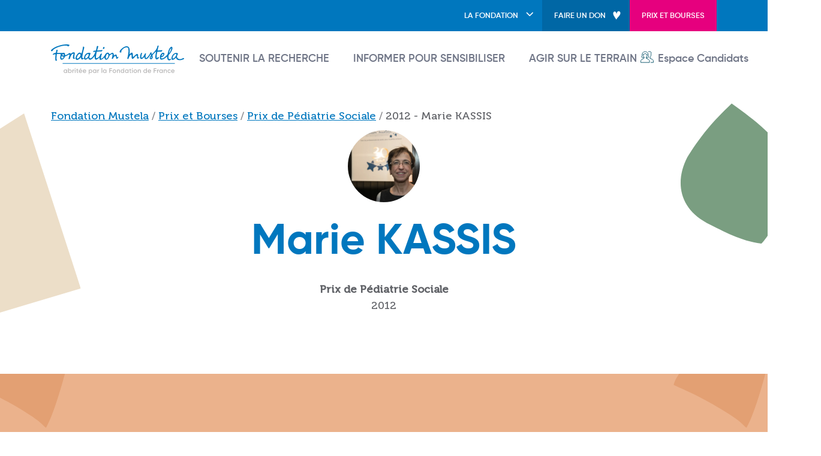

--- FILE ---
content_type: text/html; charset=UTF-8
request_url: https://www.fondationmustela.com/fr/prix-et-bourses/prix-de-pediatrie-sociale/2012-marie-kassis
body_size: 34444
content:

<!DOCTYPE html>
<html lang="fr" dir="ltr" class="h-100">
  <head>
    <meta charset="utf-8" />
<meta name="description" content="Création d’une &quot;handi-puériculthèque&quot; pour promouvoir l’accompagnement de parents ou de futurs parents en situation de handicap au sein du SAPPH (Service d’accompagnement à la parentalité des personnes en situation de handicap)" />
<link rel="canonical" href="https://www.fondationmustela.com/fr/prix-et-bourses/prix-de-pediatrie-sociale/2012-marie-kassis" />
<meta name="MobileOptimized" content="width" />
<meta name="HandheldFriendly" content="true" />
<meta name="viewport" content="width=device-width, initial-scale=1.0" />
<link rel="icon" href="/themes/custom/frontend_b5/favicon.ico" type="image/vnd.microsoft.icon" />
<link rel="alternate" hreflang="fr" href="https://www.fondationmustela.com/fr/prix-et-bourses/prix-de-pediatrie-sociale/2012-marie-kassis" />
<script>(function(w,d,s,l,i){
  w[l]=w[l]||[];
  w[l].push({'gtm.start':new Date().getTime(),event:'gtm.js'});
  var f=d.getElementsByTagName(s)[0];
  var j=d.createElement(s);
  var dl=l!='dataLayer'?'&l='+l:'';
  j.src='https://www.googletagmanager.com/gtm.js?id='+i+dl+'';
  j.async=true;
  f.parentNode.insertBefore(j,f);
})(window,document,'script','dataLayer','GTM-KJCN8RW');</script>

    <title>Marie KASSIS - Prix de Pédiatrie Sociale - 2012 | Fondation Mustela</title>
    <link rel="stylesheet" media="all" href="//use.fontawesome.com/releases/v6.1.1/css/all.css" />
<link rel="stylesheet" media="all" href="//use.fontawesome.com/releases/v6.1.0/css/v4-shims.css" />
<link rel="stylesheet" media="all" href="/sites/default/files/css/css_vMbLy5MxjKO-qkBHDfnsWTdTZt_wmDfq517fgLSidsk.css?delta=2&amp;language=fr&amp;theme=frontend_b5&amp;include=eJyFjkEOwjAQAz8U2hPvQbvUDZGyWRSvVJXXU7gQqQduM7YPVvdgdHleZxUi6c9zdZV6Yey1tDw2BlIyOGbNF6S7dxzUTWp5Ia3eQjbQDfPA0wb9KP8OJj6KpbUfjLbc9HSKOwP2vf4GP8ZO-A" />
<link rel="stylesheet" media="all" href="/sites/default/files/css/css_tRA72DN4DeSbRth8oXTIJ2lYboW7qSuKmuBh0Siuep8.css?delta=3&amp;language=fr&amp;theme=frontend_b5&amp;include=eJyFjkEOwjAQAz8U2hPvQbvUDZGyWRSvVJXXU7gQqQduM7YPVvdgdHleZxUi6c9zdZV6Yey1tDw2BlIyOGbNF6S7dxzUTWp5Ia3eQjbQDfPA0wb9KP8OJj6KpbUfjLbc9HSKOwP2vf4GP8ZO-A" />
<link rel="stylesheet" media="all" href="/sites/default/files/css/css_Pv5x9yAKqbYUkQmS6y7vtJ9nH6glougf1Auv8BP0AJ4.css?delta=4&amp;language=fr&amp;theme=frontend_b5&amp;include=eJyFjkEOwjAQAz8U2hPvQbvUDZGyWRSvVJXXU7gQqQduM7YPVvdgdHleZxUi6c9zdZV6Yey1tDw2BlIyOGbNF6S7dxzUTWp5Ia3eQjbQDfPA0wb9KP8OJj6KpbUfjLbc9HSKOwP2vf4GP8ZO-A" />

    
  </head>
  <body class="path-node page-node-type-laureate   d-flex flex-column">
        <a href="#main-content" class="visually-hidden focusable skip-link">
      Aller au contenu principal
    </a>
    <noscript><iframe src="https://www.googletagmanager.com/ns.html?id=GTM-KJCN8RW"
 height="0" width="0" style="display:none;visibility:hidden"></iframe></noscript>
      <div class="dialog-off-canvas-main-canvas d-flex flex-column h-100" data-off-canvas-main-canvas>
    

<header id="page-header" class="sticky-top">
      <div class="bg-warning d-none d-lg-block">
      <div class="container">
          <div class="region region-header-top">
    
  </div>

      </div>
    </div>
  
      <div class="bg-primary d-none d-lg-block">
      <div class="container">
        <div class="d-flex justify-content-end">
          <div class="navbar navbar-expand-lg p-0">
              <div class="region region-header">
    <nav aria-labelledby="block-header-menu" id="block-header" class="block block-menu navigation menu--header">
            
  <div class="visually-hidden h5" id="block-header-menu">Header</div>
  

        
            <ul data-block="header" class="navbar-nav mr-auto">
                        <li class="nav-item dropdown">
          <a href="" class="bg-primary nav-item nav-link dropdown-toggle" role="button" data-bs-toggle="dropdown" aria-expanded="false" title="Afficher le menu La fondation">La fondation</a>
                  <ul class="dropdown-menu">
                        <li class="nav-item">
                  <a href="https://www.fondationmustela.com/fr/la-fondation-et-ses-missions" class="dropdown-item" data-drupal-link-system-path="node/36">La Fondation et ses missions</a>
                
      </li>

                    <li class="nav-item dropdown">
                  <a href="https://www.fondationmustela.com/fr/prix-et-bourses" class="dropdown-item" data-drupal-link-system-path="node/21">Nos Prix et Bourses</a>
                        <ul class="sub-menu sub-menu--2">
                        <li class="nav-item">
                  <a href="https://www.fondationmustela.com/fr/prix-et-bourses/bourses-de-recherche-pour-lenfance" class="dropdown-item" data-drupal-link-system-path="node/2">Bourses de Recherche pour l&#039;enfance</a>
                
      </li>

                    <li class="nav-item">
                  <a href="https://www.fondationmustela.com/fr/prix-et-bourses/bourse-de-recherche-vulnerabilites" class="dropdown-item" data-drupal-link-system-path="node/31">Bourse de Recherche Vulnérabilités</a>
                
      </li>

                    <li class="nav-item">
                  <a href="https://www.fondationmustela.com/fr/prix-et-bourses/prix-de-recherche-action" class="dropdown-item" data-drupal-link-system-path="node/53">Prix de Recherche Action</a>
                
      </li>

                    <li class="nav-item">
                  <a href="https://www.fondationmustela.com/fr/prix-et-bourses/bourse-de-recherche-en-maieutique" class="dropdown-item" data-drupal-link-system-path="node/471">Bourse de Recherche en Maïeutique</a>
                
      </li>

        </ul>
  
      </li>

                    <li class="nav-item">
                  <a href="https://www.fondationmustela.com/fr/les-laureats-de-la-fondation-mustela" class="dropdown-item" data-drupal-link-system-path="node/16">Nos lauréats</a>
                
      </li>

                    <li class="nav-item">
                  <a href="https://www.fondationmustela.com/fr/nos-comites-dexperts" class="dropdown-item" data-drupal-link-system-path="node/751">Nos comités d’experts</a>
                
      </li>

                    <li class="nav-item">
                  <a href="https://www.fondationmustela.com/fr/la-coalition-petite-enfance" class="dropdown-item" data-drupal-link-system-path="node/893">La coalition Petite enfance</a>
                
      </li>

        </ul>
  
      </li>

                    <li class="nav-item">
                  <a href="https://dons.fondationdefrance.org/Fondation-Mustela/~mon-don" class="bg-heart nav-item nav-link">Faire un don</a>
                
      </li>

                    <li class="nav-item">
                  <a href="https://www.fondationmustela.com/fr/prix-et-bourses" class="bg-danger nav-item nav-link" data-drupal-link-system-path="node/21">Prix et Bourses</a>
                
      </li>

        </ul>
  



  </nav>

  </div>

          </div>
        </div>
      </div>
    </div>
  
    <nav class="navbar navbar-expand-xl pt-lg-2 bg-white   ">
    <div class="container principal-menu">
        <div class="region region-nav-branding">
    <div id="block-frontend-b5-branding" class="block block-system block-system-branding-block">
  
    
  <div class="navbar-brand d-flex align-items-center">
    <a href="/fr" title="Fondation Mustela" rel="home" class="site-logo d-block">
    <img src="/themes/custom/frontend_b5/images/logo/colors/logo-fondation-mustela-colors-fr.svg" alt="Fondation Mustela" />
  </a>
  </div>
</div>

  </div>

      <div class="d-none d-lg-block nav_main">
          <div class="region region-nav-main">
    <nav aria-labelledby="block-frontend-b5-main-navigation-menu" id="block-frontend-b5-main-navigation" class="block block-menu navigation menu--main">
            
  <div class="visually-hidden h5" id="block-frontend-b5-main-navigation-menu">Main navigation</div>
  

        
            <ul data-block="nav_main" class="navbar-nav flex-wrap nav-level-0">
                    <li class="nav-item">
          <a href="https://www.fondationmustela.com/fr/soutenir-la-recherche" class="nav-link" data-drupal-link-system-path="node/22">Soutenir la recherche</a>
      </li>

                    <li class="nav-item">
          <a href="https://www.fondationmustela.com/fr/informer-pour-sensibiliser" class="nav-link" data-drupal-link-system-path="node/23">Informer pour sensibiliser</a>
      </li>

                    <li class="nav-item">
          <a href="https://www.fondationmustela.com/fr/agir-sur-le-terrain" class="nav-link" data-drupal-link-system-path="node/24">Agir sur le terrain</a>
      </li>

        </ul>
  



  </nav>

  </div>

      </div>
      <div class="d-none d-lg-block user-connect">
          <div class="region region-nav-additional">
    <nav aria-labelledby="block-frontend-b5-account-menu-menu" id="block-frontend-b5-account-menu" class="block block-menu navigation menu--account">
            
  <div class="visually-hidden h5" id="block-frontend-b5-account-menu-menu">User account menu</div>
  

        
            <ul data-block="nav_additional" class="navbar-nav mr-auto">
                        <li class="nav-item dropdown">
          <span class="nav-item nav-link dropdown-toggle" role="button" data-bs-toggle="dropdown" aria-expanded="false" title="Afficher le menu Espace Candidats">Espace Candidats</span>
                  <ul class="dropdown-menu">
                        <li class="nav-item">
          <a href="https://www.fondationmustela.com/fr/user/login" class="dropdown-item" data-drupal-link-system-path="user/login">Se connecter</a>
      </li>

        </ul>
  
      </li>

        </ul>
  



  </nav>

  </div>

      </div>


      <p type="button" data-bs-toggle="offcanvas" class="d-block d-lg-none" data-bs-target="#offcanvasExample" aria-controls="offcanvasExample">
        <i class="fa-solid fa-bars"></i>
      </p>

      <div class="offcanvas offcanvas-end d-block d-lg-none" tabindex="-1" id="offcanvasExample" aria-labelledby="offcanvasExampleLabel">
        <div class="offcanvas-header">
          <button type="button" class="btn btn-default text-reset" data-bs-dismiss="offcanvas" aria-label="Close">
            Fermer</button>
        </div>
        <div class="offcanvas-body">
            <div class="region region-nav-main">
    <nav aria-labelledby="block-frontend-b5-main-navigation-menu" id="block-frontend-b5-main-navigation" class="block block-menu navigation menu--main">
            
  <div class="visually-hidden h5" id="block-frontend-b5-main-navigation-menu">Main navigation</div>
  

        
            <ul data-block="nav_main" class="navbar-nav flex-wrap nav-level-0">
                    <li class="nav-item">
          <a href="https://www.fondationmustela.com/fr/soutenir-la-recherche" class="nav-link" data-drupal-link-system-path="node/22">Soutenir la recherche</a>
      </li>

                    <li class="nav-item">
          <a href="https://www.fondationmustela.com/fr/informer-pour-sensibiliser" class="nav-link" data-drupal-link-system-path="node/23">Informer pour sensibiliser</a>
      </li>

                    <li class="nav-item">
          <a href="https://www.fondationmustela.com/fr/agir-sur-le-terrain" class="nav-link" data-drupal-link-system-path="node/24">Agir sur le terrain</a>
      </li>

        </ul>
  



  </nav>

  </div>

            <div class="region region-nav-additional">
    <nav aria-labelledby="block-frontend-b5-account-menu-menu" id="block-frontend-b5-account-menu" class="block block-menu navigation menu--account">
            
  <div class="visually-hidden h5" id="block-frontend-b5-account-menu-menu">User account menu</div>
  

        
            <ul data-block="nav_additional" class="navbar-nav mr-auto">
                        <li class="nav-item dropdown">
          <span class="nav-item nav-link dropdown-toggle" role="button" data-bs-toggle="dropdown" aria-expanded="false" title="Afficher le menu Espace Candidats">Espace Candidats</span>
                  <ul class="dropdown-menu">
                        <li class="nav-item">
          <a href="https://www.fondationmustela.com/fr/user/login" class="dropdown-item" data-drupal-link-system-path="user/login">Se connecter</a>
      </li>

        </ul>
  
      </li>

        </ul>
  



  </nav>

  </div>

            <div class="region region-header">
    <nav aria-labelledby="block-header-menu" id="block-header" class="block block-menu navigation menu--header">
            
  <div class="visually-hidden h5" id="block-header-menu">Header</div>
  

        
            <ul data-block="header" class="navbar-nav mr-auto">
                        <li class="nav-item dropdown">
          <a href="" class="bg-primary nav-item nav-link dropdown-toggle" role="button" data-bs-toggle="dropdown" aria-expanded="false" title="Afficher le menu La fondation">La fondation</a>
                  <ul class="dropdown-menu">
                        <li class="nav-item">
                  <a href="https://www.fondationmustela.com/fr/la-fondation-et-ses-missions" class="dropdown-item" data-drupal-link-system-path="node/36">La Fondation et ses missions</a>
                
      </li>

                    <li class="nav-item dropdown">
                  <a href="https://www.fondationmustela.com/fr/prix-et-bourses" class="dropdown-item" data-drupal-link-system-path="node/21">Nos Prix et Bourses</a>
                        <ul class="sub-menu sub-menu--2">
                        <li class="nav-item">
                  <a href="https://www.fondationmustela.com/fr/prix-et-bourses/bourses-de-recherche-pour-lenfance" class="dropdown-item" data-drupal-link-system-path="node/2">Bourses de Recherche pour l&#039;enfance</a>
                
      </li>

                    <li class="nav-item">
                  <a href="https://www.fondationmustela.com/fr/prix-et-bourses/bourse-de-recherche-vulnerabilites" class="dropdown-item" data-drupal-link-system-path="node/31">Bourse de Recherche Vulnérabilités</a>
                
      </li>

                    <li class="nav-item">
                  <a href="https://www.fondationmustela.com/fr/prix-et-bourses/prix-de-recherche-action" class="dropdown-item" data-drupal-link-system-path="node/53">Prix de Recherche Action</a>
                
      </li>

                    <li class="nav-item">
                  <a href="https://www.fondationmustela.com/fr/prix-et-bourses/bourse-de-recherche-en-maieutique" class="dropdown-item" data-drupal-link-system-path="node/471">Bourse de Recherche en Maïeutique</a>
                
      </li>

        </ul>
  
      </li>

                    <li class="nav-item">
                  <a href="https://www.fondationmustela.com/fr/les-laureats-de-la-fondation-mustela" class="dropdown-item" data-drupal-link-system-path="node/16">Nos lauréats</a>
                
      </li>

                    <li class="nav-item">
                  <a href="https://www.fondationmustela.com/fr/nos-comites-dexperts" class="dropdown-item" data-drupal-link-system-path="node/751">Nos comités d’experts</a>
                
      </li>

                    <li class="nav-item">
                  <a href="https://www.fondationmustela.com/fr/la-coalition-petite-enfance" class="dropdown-item" data-drupal-link-system-path="node/893">La coalition Petite enfance</a>
                
      </li>

        </ul>
  
      </li>

                    <li class="nav-item">
                  <a href="https://dons.fondationdefrance.org/Fondation-Mustela/~mon-don" class="bg-heart nav-item nav-link">Faire un don</a>
                
      </li>

                    <li class="nav-item">
                  <a href="https://www.fondationmustela.com/fr/prix-et-bourses" class="bg-danger nav-item nav-link" data-drupal-link-system-path="node/21">Prix et Bourses</a>
                
      </li>

        </ul>
  



  </nav>

  </div>

        </div>
      </div>

    </div>
  </nav>
  
</header>

        <div class="region region-breadcrumb">
      <div class="container">
    <div data-drupal-messages-fallback class="hidden"></div>
  </div>

<div id="block-frontend-b5-breadcrumbs" class="block block-system block-system-breadcrumb-block">
  
    
        <div class="container">
    <nav aria-label="breadcrumb">
      <div id="system-breadcrumb" class="visually-hidden">Fil d'Ariane</div>
      <ol class="breadcrumb" itemscope itemtype="https://schema.org/BreadcrumbList">
                  <li class="breadcrumb-item" itemprop="itemListElement" itemscope itemtype="https://schema.org/ListItem">
                          <a itemprop="item" href="https://www.fondationmustela.com/fr">
                <span itemprop="name">
                  Fondation Mustela
                </span>
                <meta itemprop="position" content="1" />
              </a>
                      </li>
                  <li class="breadcrumb-item" itemprop="itemListElement" itemscope itemtype="https://schema.org/ListItem">
                          <a itemprop="item" href="https://www.fondationmustela.com/fr/prix-et-bourses">
                <span itemprop="name">
                  Prix et Bourses
                </span>
                <meta itemprop="position" content="2" />
              </a>
                      </li>
                  <li class="breadcrumb-item" itemprop="itemListElement" itemscope itemtype="https://schema.org/ListItem">
                          <a itemprop="item" href="https://www.fondationmustela.com/fr/prix-et-bourses/prix-de-pediatrie-sociale">
                <span itemprop="name">
                  Prix de Pédiatrie Sociale
                </span>
                <meta itemprop="position" content="3" />
              </a>
                      </li>
                  <li class="breadcrumb-item" itemprop="itemListElement" itemscope itemtype="https://schema.org/ListItem">
                          <span itemprop="item">
                <span itemprop="name">
                  2012 - Marie KASSIS
                </span>
                <meta itemprop="position" content="4" />
              </span>
                      </li>
              </ol>
    </nav>
  </div>

  </div>

  </div>

  
        <div class="region region-title">
    <div id="block-frontend-b5-page-title" class="block block-core block-page-title-block">
  
    
      
  <div class="container">
    <div class="row align-items-center">
      <div class="col-12 text-center page-title">
        <div class="px-lg-5">
          <div style="width: 120px; height: auto;" class="rounded-circle overflow-hidden mx-auto mb-3">
            <img src="/sites/default/files/styles/people_photo/public/photo/candidate/pediatrie-sociale_marie-kassis.png.webp?itok=LL99D09U" height="720" width="720" alt="Marie KASSIS" class="img-fluid image-style-people-photo" typeof="foaf:Image"/>
          </div>
          <h1 class="mb-3">Marie KASSIS</h1>
          <div><strong>Prix de Pédiatrie Sociale</strong></div>
          <div>2012</div>
        </div>
      </div>
    </div>
  </div>


  </div>

  </div>

  
<main role="main" id="page-main">
  <a id="main-content" tabindex="-1"></a>
  
  
  

  <div id="page-content" class="container">
    <div class="row g-0">
            <div class="order-1 order-lg-2 col-12">
          <div class="region region-content">
    <div id="block-frontend-b5-content" class="block block-system block-system-main-block">
  
    
      
<article data-history-node-id="581" class="node node--type-laureate node--view-mode-full mt-5">

  <div class="node__content">

    <div class="ps-0 pe-0">
      <div class="grid-wrapper full-width grid-style-tacao">
        <div class="display-options container">
          <div class="pt-0 pb-0 ps-0 pe-0">
            <div class="row g-0">
              <div class="col-12 text-center">
                <strong>
            <div class="field field--name-field-laureate-project field--type-string-long field--label-hidden field__item">Création d’une &quot;handi-puériculthèque&quot; pour promouvoir l’accompagnement de parents ou de futurs parents en situation de handicap au sein du SAPPH (Service d’accompagnement à la parentalité des personnes en situation de handicap)</div>
      </strong>
              </div>
            </div>
          </div>
        </div>
      </div>
    </div>

    <div class="py-4">
      
            <div class="clearfix text-formatted field field--name-field-description field--type-text-long field--label-hidden field__item"><p>La lauréate 2012 du prix de Pédiatrie Sociale est Marie Kassis, pédiatre à la Fondation hospitalière Sainte Marie et au SAPPH (Service d’accompagnement à la parentalité des personnes en situation de handicap). Un lieu de puériculture "adaptée" ou "handi-puériculthèque", destiné à l’accueil et l’accompagnement des parents en situation de handicap sensoriel et moteur, ainsi que leurs enfants : tel était l’objet du projet lauréat du Prix de Pédiatrie Sociale 2012 présenté par Marie Kassis, qui coordonne une équipe de neuf personnes et quatre bénévoles.</p>

<p>L’arrivée d’un enfant dans ce type de famille nécessite un matériel adapté – mais de durée d’usage assez courte – que toutes n’ont pas les moyens de se procurer : écharpes de portage, conditionnements de médicaments et biberons, lits, tables de change, baignoires, parcs… Le SAPPH fait donc circuler, entre les familles, le matériel dont il dispose – et qu’il utilise aussi dans le cadre de la préparation à la naissance auprès des (futurs) parents. En 2012, quelque 150 parents étaient suivis par ce service. Au-delà, ce projet visait à faire de la "handi-puériculthèque" un lieu de diffusion des savoir-faire du service. Autrement dit, expliquait Marie Kassis, il s’agissait d’élaborer et de formaliser, <em>"autour des objets et pratiques de puériculture, tout un dispositif d’écoute et d’accompagnement adapté"</em>. En les aidant à gagner en autonomie à la naissance de leur enfant, ce projet a contribué à réintroduire les personnes handicapées dans le droit commun.</p>
</div>
      
    </div>
          <h2 class="text-center">Entretien avec Marie KASSIS</h2>
      
            <div class="clearfix text-formatted field field--name-field-interview field--type-text-long field--label-hidden field__item"><p><strong>Pédiatre depuis 1983, je travaille aujourd’hui dans un lieu unique en France : le Service d’accompagnement à la parentalité des personnes en situation de handicap (SAPPH) – depuis le désir d’enfant jusqu’à la naissance et aux premières années de vie de l’enfant – soutenu par la Fondation hospitalière Sainte-Marie, à Paris. Ce service suit non seulement des familles parisiennes ou franciliennes, mais aussi, de plus en plus, venant de province : au total, 150 parents.</strong><br>
&nbsp;</p>

<h3><strong>Une puériculture "adaptée"</strong></h3>

<p>Le projet de notre équipe, soit neuf personnes et quatre bénévoles, consiste en la création d’une "handi-puériculthèque", c’est-à-dire un lieu de puériculture "adaptée". En effet, l’arrivée d’un enfant dans une famille souffrant de handicap sensoriel ou moteur nécessite un matériel adapté – mais de durée d’usage assez courte – que toutes n’ont pas les moyens de se procurer : écharpes de portage, conditionnements de médicaments et biberons, lits, tables de change, baignoires, parcs… Le SAPPH fait donc circuler, entre les familles, le matériel dont il dispose et qu’il utilise aussi dans le cadre de la préparation à la naissance des (futurs) parents.<br>
&nbsp;<br>
Dans un second temps, nous souhaitons élaborer un manuel de bonnes pratiques sur les objets et pratiques de puériculture dans un contexte de handicap.<br>
&nbsp;</p>

<h3><strong>Un pas de plus vers l’autonomie</strong></h3>

<p>En les aidant à gagner en autonomie, ce projet contribue à réintroduire les personnes handicapées dans le droit commun. Car, si la loi de 2005 – par ailleurs très progressive – prévoyait l’amélioration de l’intégration scolaire, professionnelle et sociale des personnes handicapées, elle ne s’intéressait pas du tout à l’aspect de parentalité. Tout reste donc à faire à cet égard.</p>

<p>&nbsp;</p>
</div>
      
        <div class="text-center mb-4">
      <a class="btn btn-primary" href="/fr/les-laureats-de-la-fondation-mustela">Retour à la liste des lauréats</a>
    </div>
  </div>

</article>

  </div>

  </div>

      </div>
          </div>
  </div>

</main>

<div class="mt-auto" style="z-index: 1">
    <div id="pre-footer-top">
    <div class="container">
                <div class="region region-pre-footer-top">
    <div class="row">
      <div id="block-websitecarbonblock" class="col-12 col-md-6 col-lg-3 block block-websitecarbon block-websitecarbon-block">
  
    
      <div class="site-logo mb-3">
  <img src="/themes/custom/frontend_b5/images/logo/white/logo-fondation-mustela-white-fr.svg" alt="Logo" />
</div>

  <div id="wcb" class="carbonbadge wcb-d"></div>

  </div>
<nav aria-labelledby="block-thefoundation-menu" id="block-thefoundation" class="col-12 col-md-6 col-lg-3 block block-menu navigation menu--the-foundation">
      
  <div id="block-thefoundation-menu" class="h5">La Fondation</div>
  

        
              <ul data-block="pre_footer_top" class="nav navbar-nav">
                    <li class="nav-item">
        <a href="https://www.fondationmustela.com/fr/la-fondation-et-ses-missions" class="nav-link" data-drupal-link-system-path="node/36">La Fondation et ses missions</a>
              </li>
                <li class="nav-item">
        <a href="https://www.fondationmustela.com/fr/prix-et-bourses" class="nav-link" data-drupal-link-system-path="node/21">Nos Prix et Bourses</a>
              </li>
                <li class="nav-item">
        <a href="https://www.fondationmustela.com/fr/les-laureats-de-la-fondation-mustela" class="nav-link" data-drupal-link-system-path="node/16">Nos lauréats</a>
              </li>
                <li class="nav-item">
        <a href="https://www.fondationmustela.com/fr/nos-comites-dexperts" class="nav-link" data-drupal-link-system-path="node/751">Nos comités d&#039;experts</a>
              </li>
                <li class="nav-item">
        <a href="https://www.fondationmustela.com/fr/la-coalition-petite-enfance" class="nav-link" data-drupal-link-system-path="node/893">La coalition Petite enfance</a>
              </li>
        </ul>
  


  </nav>
<nav aria-labelledby="block-directaccess-menu" id="block-directaccess" class="col-12 col-md-6 col-lg-3 block block-menu navigation menu--direct-access">
      
  <div id="block-directaccess-menu" class="h5">Accès direct</div>
  

        
              <ul data-block="pre_footer_top" class="nav navbar-nav">
                    <li class="nav-item">
        <a href="https://dons.fondationdefrance.org/Fondation-Mustela/~mon-don" class="bg-heart nav-link">Faire un don</a>
              </li>
                <li class="nav-item">
        <a href="https://www.fondationmustela.com/fr/contact" class="nav-link" data-drupal-link-system-path="node/32">Contact</a>
              </li>
                <li class="nav-item">
        <a href="https://www.fondationmustela.com/fr/espace-presse" class="nav-link" data-drupal-link-system-path="node/452">Presse</a>
              </li>
                <li class="nav-item">
        <a href="https://www.linkedin.com/company/fondation-mustela/" class="nav-link"><i class="fab fa-linkedin" aria-hidden="true"></i> <span class="link-text">Linkedin</span></a>
              </li>
                <li class="nav-item">
        <a href="https://www.youtube.com/@fondation-mustela" class="nav-link"><i class="fab fa-youtube" aria-hidden="true"></i> <span class="link-text">Youtube</span></a>
              </li>
        </ul>
  


  </nav>
<div class="language-switcher-language-url col-12 col-md-6 col-lg-3 block block-language block-language-blocklanguage-content" id="block-languageswitchercontent" role="navigation">
  
    
      <ul data-block="pre_footer_top" class="links"><li hreflang="fr-be" data-drupal-link-system-path="&lt;front&gt;"><a href="/fr-be" class="language-link" hreflang="fr-be" data-drupal-link-system-path="&lt;front&gt;">Belgique (FR)</a></li><li hreflang="nl-be" data-drupal-link-system-path="&lt;front&gt;"><a href="/nl-be" class="language-link" hreflang="nl-be" data-drupal-link-system-path="&lt;front&gt;">België (NL)</a></li><li hreflang="es" data-drupal-link-system-path="&lt;front&gt;"><a href="/es" class="language-link" hreflang="es" data-drupal-link-system-path="&lt;front&gt;">España</a></li><li hreflang="tr" data-drupal-link-system-path="&lt;front&gt;"><a href="/tr" class="language-link" hreflang="tr" data-drupal-link-system-path="&lt;front&gt;">Türkiye</a></li></ul>
  </div>

    </div>
  </div>

                </div>
  </div>
      <div id="pre-footer-bottom">
    <div class="container">
        <div class="region region-pre-footer-bottom">
    <div class="campaignmonitor-subscribe-form block block-campaignmonitor block-campaignmonitor-subscribe-block" data-drupal-selector="campaignmonitor-subscribe-form" id="block-subscribeblock">
  
    
      <div class="row gx-1 subscribe-form">
      <div class="col-12 col-lg-3">
        <div class="h4">Newsletter</div>
        <p>Pour être informé(e) de nos dernières actualités, inscrivez-vous&nbsp;!</p>
      </div>
      <div class="col-12 col-lg-9">
        <form data-block="pre_footer_bottom" action="/fr/prix-et-bourses/prix-de-pediatrie-sociale/2012-marie-kassis" method="post" id="campaignmonitor-subscribe-form" accept-charset="UTF-8">
  <div class="js-form-item form-item js-form-type-email form-type-email js-form-item-mail form-item-mail form-no-label">
      <label for="edit-mail" class="visually-hidden js-form-required form-required">Courriel</label>
        
  <input placeholder="Votre email" data-drupal-selector="edit-mail" type="email" id="edit-mail" name="mail" value="" size="60" maxlength="200" class="form-email required form-control" required="required" aria-required="true" />


        </div>

  <input data-drupal-selector="edit-list-id" type="hidden" name="list_id" value="d007d5e291c0c2ef35f7b7aa4af06bbc" />


  <input class="btn btn-warning button js-form-submit form-submit" data-drupal-selector="edit-submit" type="submit" id="edit-submit" name="op" value="S&#039;abonner" />


  <input data-drupal-selector="edit-config" type="hidden" name="config" value="a:9:{s:2:&quot;id&quot;;s:31:&quot;campaignmonitor_subscribe_block&quot;;s:5:&quot;label&quot;;s:15:&quot;Bloc newsletter&quot;;s:13:&quot;label_display&quot;;s:1:&quot;0&quot;;s:8:&quot;provider&quot;;s:15:&quot;campaignmonitor&quot;;s:4:&quot;list&quot;;s:6:&quot;single&quot;;s:7:&quot;list_id&quot;;s:32:&quot;d007d5e291c0c2ef35f7b7aa4af06bbc&quot;;s:12:&quot;list_id_text&quot;;s:27:&quot;Subscribe to the @name list&quot;;s:15:&quot;segment_list_id&quot;;N;s:21:&quot;custom_fields_visible&quot;;N;}" />


  <input autocomplete="off" data-drupal-selector="form-m7vmclavr0wbc-nb4eywp6gu9a-e402k2r8fhatzzpy" type="hidden" name="form_build_id" value="form-M7VmClAVR0WBc-Nb4eyWP6gu9a_e402k2r8FhaTZzpY" />


  <input data-drupal-selector="edit-campaignmonitor-subscribe-form" type="hidden" name="form_id" value="campaignmonitor_subscribe_form" />



</form>

      </div>
    </div>
  </div>

  </div>

    </div>
  </div>
  
    <footer id="page-footer" class="    ">
    <div class="container">
        <div class="region region-footer">
    <nav aria-labelledby="block-frontend-b5-footer-menu" id="block-frontend-b5-footer" class="block block-menu navigation menu--footer">
            
  <div class="visually-hidden h5" id="block-frontend-b5-footer-menu">Footer</div>
  

        
              <ul data-block="footer" class="nav navbar-nav">
                    <li class="nav-item">
        <a href="https://www.fondationmustela.com/fr/eco-conception" class="nav-link" data-drupal-link-system-path="node/34">Eco-conception</a>
              </li>
                <li class="nav-item">
        <a href="https://www.fondationmustela.com/fr/mentions-legales" class="nav-link" data-drupal-link-system-path="node/35">Mentions légales</a>
              </li>
                <li class="nav-item">
        <a href="https://www.fondationmustela.com/fr/politique-de-confidentialite" class="nav-link" data-drupal-link-system-path="node/511">Politique de confidentialité</a>
              </li>
                <li class="nav-item">
        <a href="https://www.fondationmustela.com/fr/parametres-cookies" class="didomi-popup nav-link" data-drupal-link-system-path="node/512">Paramètres cookies</a>
              </li>
                <li class="nav-item">
        <a href="https://www.fondationmustela.com/fr/plan-du-site" class="nav-link" data-drupal-link-system-path="node/514">Plan du site</a>
              </li>
        </ul>
  


  </nav>

  </div>

    </div>
  </footer>
  </div>

  </div>

    
    <script type="application/json" data-drupal-selector="drupal-settings-json">{"path":{"baseUrl":"\/","pathPrefix":"fr\/","currentPath":"node\/581","currentPathIsAdmin":false,"isFront":false,"currentLanguage":"fr"},"pluralDelimiter":"\u0003","suppressDeprecationErrors":true,"ajaxPageState":{"libraries":"eJyFj9EKwzAIRX8oTZ72PUMb26UkceQKpfv6ZRRKxh725DleBWVVgzV63gITxPHgF04bpkwmsDFfszLlCXbkVNcxKQLQKhh7VaO4WZt0aoVyeomLKWpJ4Sxu0Wq0C7RIGNjvwh_F3wGPRypuaZ2lxjv_nIgDJuV8tC8hmczUWGv4Mr_hDTh_bLo","theme":"frontend_b5","theme_token":null},"ajaxTrustedUrl":{"form_action_p_pvdeGsVG5zNF_XLGPTvYSKCf43t8qZYSwcfZl2uzM":true},"didomi":{"api_key":"0d041050-a620-480e-9cfe-e0c8d3372b06"},"user":{"uid":0,"permissionsHash":"92ef0f2fa1e9b938e8592896f4bb2f85a8271cd19e05c13d772e4c50d376e835"}}</script>
<script src="/sites/default/files/js/js_i2XFaPsCfEPVIGpjPeM5-7ZdC6w_kU3pU3fTuDQ3Vzg.js?scope=footer&amp;delta=0&amp;language=fr&amp;theme=frontend_b5&amp;include=eJxVx0EKgDAMAMEPtebU90hiY2mJiTQB8fceBMHTzpJZeEw8C9DHPDwLBnuk2qsdHd6kfZoGa12pQBMjlOxxS9eWLibvwRtOMoXfLcMfFOQn8A"></script>
<script src="//unpkg.com/website-carbon-badges@1.1.3/b.min.js"></script>

  </body>
</html>


--- FILE ---
content_type: image/svg+xml
request_url: https://www.fondationmustela.com/themes/custom/frontend_b5/images/belgique.svg
body_size: 441
content:
<svg width="27" height="27" viewBox="0 0 27 27" fill="none" xmlns="http://www.w3.org/2000/svg">
<mask id="mask0_1441_1350" style="mask-type:alpha" maskUnits="userSpaceOnUse" x="0" y="0" width="27" height="27">
<circle cx="13.5" cy="13.5" r="13.5" fill="#C4C4C4"/>
</mask>
<g mask="url(#mask0_1441_1350)">
<path d="M17.7366 -0.244141H30.19V27.3488H17.7366V-0.244141Z" fill="#F90805"/>
<path d="M-3.99609 -0.244141H8.70153V27.3488H-3.99609V-0.244141Z" fill="#030303"/>
<path d="M8.45728 -0.244141H18.4689V27.3488H8.45728V-0.244141Z" fill="#FFD200"/>
</g>
</svg>


--- FILE ---
content_type: image/svg+xml
request_url: https://www.fondationmustela.com/themes/custom/frontend_b5/images/pattern_img_grey.svg
body_size: 87
content:
<svg width="268" height="309" viewBox="0 0 268 309" fill="none" xmlns="http://www.w3.org/2000/svg">
<path d="M30.9255 309L20.9291 252.408L0 75.7794L257.496 0L268 306.6L30.9255 309Z" fill="#ECDEC8"/>
</svg>


--- FILE ---
content_type: image/svg+xml
request_url: https://www.fondationmustela.com/themes/custom/frontend_b5/images/turquie.svg
body_size: 852
content:
<svg width="28" height="29" viewBox="0 0 28 29" fill="none" xmlns="http://www.w3.org/2000/svg">
<mask id="mask0_1441_1371" style="mask-type:alpha" maskUnits="userSpaceOnUse" x="0" y="0" width="28" height="29">
<circle cx="14" cy="14.5" r="14" fill="#C4C4C4"/>
</mask>
<g mask="url(#mask0_1441_1371)">
<path d="M-2.04248 0.5H39.4934V28.1906H-2.04248V0.5Z" fill="#F90805"/>
<path d="M11.6805 7.09375C14.2689 7.09375 16.5398 8.43677 17.8096 10.4635C16.7351 9.29141 15.1968 8.53445 13.4875 8.53445C10.2887 8.53445 7.67588 11.1228 7.67588 14.3461C7.67588 17.5693 10.2642 20.1577 13.4875 20.1577C15.1968 20.1577 16.7351 19.4251 17.8096 18.2286C16.5154 20.2553 14.2689 21.5984 11.6805 21.5984C7.67589 21.5984 4.42822 18.3507 4.42822 14.3461C4.42822 10.3414 7.67589 7.09375 11.6805 7.09375ZM24.3537 16.4705L21.8386 15.6647L20.3003 17.7891V15.1519L17.7852 14.3461L20.3003 13.5402V10.903L21.8386 13.0274L24.3537 12.2216L22.8154 14.3461L24.3537 16.4705Z" fill="white"/>
</g>
</svg>


--- FILE ---
content_type: image/svg+xml
request_url: https://www.fondationmustela.com/themes/custom/frontend_b5/images/pattern_img_green.svg
body_size: 365
content:
<svg width="163" height="148" viewBox="0 0 163 148" fill="none" xmlns="http://www.w3.org/2000/svg">
<path d="M162.037 112.202C138.636 129.458 116.204 135.638 90.7997 144.23C49.0284 156.82 20.7275 133.996 10.0159 100.681C9.8149 100.053 9.647 99.4047 9.50227 98.7668C2.71958 67.6423 0.145587 46.4329 1.02926 7.44436C43.9208 0.495041 67.9171 -1.86723 91.608 4.28262C114.223 14.8294 138.589 36.0018 148.459 51.502C155.158 69.0208 162.812 104.863 162.037 112.202Z" fill="#7A9E81"/>
</svg>


--- FILE ---
content_type: image/svg+xml
request_url: https://www.fondationmustela.com/themes/custom/frontend_b5/images/logo/white/logo-fondation-mustela-white-fr.svg
body_size: 34756
content:
<svg width="617" height="139" viewBox="0 0 617 139" fill="none" xmlns="http://www.w3.org/2000/svg">
<path d="M71.6498 116.5H74.9978V132H71.6498V129.768C70.3891 131.525 68.5808 132.403 66.2248 132.403C64.0961 132.403 62.2774 131.618 60.7688 130.047C59.2601 128.456 58.5058 126.523 58.5058 124.25C58.5058 121.956 59.2601 120.024 60.7688 118.453C62.2774 116.882 64.0961 116.097 66.2248 116.097C68.5808 116.097 70.3891 116.965 71.6498 118.701V116.5ZM63.2488 127.815C64.1788 128.745 65.3464 129.21 66.7518 129.21C68.1571 129.21 69.3248 128.745 70.2548 127.815C71.1848 126.864 71.6498 125.676 71.6498 124.25C71.6498 122.824 71.1848 121.646 70.2548 120.716C69.3248 119.765 68.1571 119.29 66.7518 119.29C65.3464 119.29 64.1788 119.765 63.2488 120.716C62.3188 121.646 61.8538 122.824 61.8538 124.25C61.8538 125.676 62.3188 126.864 63.2488 127.815ZM88.1381 116.097C90.2668 116.097 92.0855 116.882 93.5941 118.453C95.1028 120.024 95.8571 121.956 95.8571 124.25C95.8571 126.523 95.1028 128.456 93.5941 130.047C92.0855 131.618 90.2668 132.403 88.1381 132.403C85.7821 132.403 83.9738 131.525 82.7131 129.768V132H79.3651V110.3H82.7131V118.701C83.9738 116.965 85.7821 116.097 88.1381 116.097ZM84.1081 127.815C85.0381 128.745 86.2058 129.21 87.6111 129.21C89.0165 129.21 90.1841 128.745 91.1141 127.815C92.0441 126.864 92.5091 125.676 92.5091 124.25C92.5091 122.824 92.0441 121.646 91.1141 120.716C90.1841 119.765 89.0165 119.29 87.6111 119.29C86.2058 119.29 85.0381 119.765 84.1081 120.716C83.1781 121.646 82.7131 122.824 82.7131 124.25C82.7131 125.676 83.1781 126.864 84.1081 127.815ZM102.705 119.104C103.552 117.182 105.143 116.221 107.479 116.221V119.848C106.197 119.765 105.081 120.075 104.131 120.778C103.18 121.46 102.705 122.597 102.705 124.188V132H99.3565V116.5H102.705V119.104ZM113.579 113.555C113.166 113.968 112.67 114.175 112.091 114.175C111.513 114.175 111.006 113.968 110.572 113.555C110.159 113.121 109.952 112.615 109.952 112.036C109.952 111.457 110.159 110.961 110.572 110.548C110.986 110.114 111.492 109.897 112.091 109.897C112.691 109.897 113.197 110.114 113.61 110.548C114.024 110.961 114.23 111.457 114.23 112.036C114.23 112.615 114.013 113.121 113.579 113.555ZM110.417 132V116.5H113.765V132H110.417ZM126.767 119.724H122.923V127.164C122.923 127.805 123.067 128.27 123.357 128.559C123.646 128.828 124.07 128.983 124.628 129.024C125.206 129.045 125.919 129.034 126.767 128.993V132C124.204 132.31 122.365 132.093 121.249 131.349C120.133 130.584 119.575 129.189 119.575 127.164V119.724H116.723V116.5H119.575V113.152L122.923 112.16V116.5H126.767V119.724ZM141.102 110.207L137.816 114.392H134.592L137.072 110.207H141.102ZM132.267 125.676C132.515 126.854 133.084 127.763 133.972 128.404C134.861 129.024 135.946 129.334 137.227 129.334C139.005 129.334 140.338 128.693 141.226 127.412L143.985 129.024C142.456 131.277 140.193 132.403 137.196 132.403C134.675 132.403 132.639 131.638 131.089 130.109C129.539 128.559 128.764 126.606 128.764 124.25C128.764 121.935 129.529 120.003 131.058 118.453C132.588 116.882 134.551 116.097 136.948 116.097C139.222 116.097 141.082 116.893 142.528 118.484C143.996 120.075 144.729 122.008 144.729 124.281C144.729 124.632 144.688 125.097 144.605 125.676H132.267ZM132.236 122.948H141.35C141.123 121.687 140.596 120.737 139.769 120.096C138.963 119.455 138.013 119.135 136.917 119.135C135.677 119.135 134.644 119.476 133.817 120.158C132.991 120.84 132.464 121.77 132.236 122.948ZM150.685 125.676C150.933 126.854 151.501 127.763 152.39 128.404C153.278 129.024 154.363 129.334 155.645 129.334C157.422 129.334 158.755 128.693 159.644 127.412L162.403 129.024C160.873 131.277 158.61 132.403 155.614 132.403C153.092 132.403 151.057 131.638 149.507 130.109C147.957 128.559 147.182 126.606 147.182 124.25C147.182 121.935 147.946 120.003 149.476 118.453C151.005 116.882 152.968 116.097 155.366 116.097C157.639 116.097 159.499 116.893 160.946 118.484C162.413 120.075 163.147 122.008 163.147 124.281C163.147 124.632 163.105 125.097 163.023 125.676H150.685ZM150.654 122.948H159.768C159.54 121.687 159.013 120.737 158.187 120.096C157.381 119.455 156.43 119.135 155.335 119.135C154.095 119.135 153.061 119.476 152.235 120.158C151.408 120.84 150.881 121.77 150.654 122.948ZM183.545 116.097C185.674 116.097 187.493 116.893 189.001 118.484C190.51 120.055 191.264 121.977 191.264 124.25C191.264 126.544 190.51 128.476 189.001 130.047C187.493 131.618 185.674 132.403 183.545 132.403C181.189 132.403 179.381 131.535 178.12 129.799V138.2H174.772V116.5H178.12V118.732C179.381 116.975 181.189 116.097 183.545 116.097ZM179.515 127.815C180.445 128.745 181.613 129.21 183.018 129.21C184.424 129.21 185.591 128.745 186.521 127.815C187.451 126.864 187.916 125.676 187.916 124.25C187.916 122.824 187.451 121.646 186.521 120.716C185.591 119.765 184.424 119.29 183.018 119.29C181.613 119.29 180.445 119.765 179.515 120.716C178.585 121.646 178.12 122.824 178.12 124.25C178.12 125.676 178.585 126.864 179.515 127.815ZM207.04 116.5H210.388V132H207.04V129.768C205.779 131.525 203.971 132.403 201.615 132.403C199.486 132.403 197.668 131.618 196.159 130.047C194.65 128.456 193.896 126.523 193.896 124.25C193.896 121.956 194.65 120.024 196.159 118.453C197.668 116.882 199.486 116.097 201.615 116.097C203.971 116.097 205.779 116.965 207.04 118.701V116.5ZM198.639 127.815C199.569 128.745 200.737 129.21 202.142 129.21C203.547 129.21 204.715 128.745 205.645 127.815C206.575 126.864 207.04 125.676 207.04 124.25C207.04 122.824 206.575 121.646 205.645 120.716C204.715 119.765 203.547 119.29 202.142 119.29C200.737 119.29 199.569 119.765 198.639 120.716C197.709 121.646 197.244 122.824 197.244 124.25C197.244 125.676 197.709 126.864 198.639 127.815ZM218.103 119.104C218.951 117.182 220.542 116.221 222.877 116.221V119.848C221.596 119.765 220.48 120.075 219.529 120.778C218.579 121.46 218.103 122.597 218.103 124.188V132H214.755V116.5H218.103V119.104ZM234.031 132V109.37H237.379V132H234.031ZM254.007 116.5H257.355V132H254.007V129.768C252.747 131.525 250.938 132.403 248.582 132.403C246.454 132.403 244.635 131.618 243.126 130.047C241.618 128.456 240.863 126.523 240.863 124.25C240.863 121.956 241.618 120.024 243.126 118.453C244.635 116.882 246.454 116.097 248.582 116.097C250.938 116.097 252.747 116.965 254.007 118.701V116.5ZM245.606 127.815C246.536 128.745 247.704 129.21 249.109 129.21C250.515 129.21 251.682 128.745 252.612 127.815C253.542 126.864 254.007 125.676 254.007 124.25C254.007 122.824 253.542 121.646 252.612 120.716C251.682 119.765 250.515 119.29 249.109 119.29C247.704 119.29 246.536 119.765 245.606 120.716C244.676 121.646 244.211 122.824 244.211 124.25C244.211 125.676 244.676 126.864 245.606 127.815ZM282.865 113.71H273.72V119.786H282.555V123.196H273.72V132H270.155V110.3H282.865V113.71ZM293.764 132.403C291.49 132.403 289.558 131.618 287.967 130.047C286.375 128.476 285.58 126.544 285.58 124.25C285.58 121.956 286.375 120.024 287.967 118.453C289.558 116.882 291.49 116.097 293.764 116.097C296.058 116.097 297.99 116.882 299.561 118.453C301.152 120.024 301.948 121.956 301.948 124.25C301.948 126.544 301.152 128.476 299.561 130.047C297.99 131.618 296.058 132.403 293.764 132.403ZM290.323 127.753C291.253 128.683 292.4 129.148 293.764 129.148C295.128 129.148 296.275 128.683 297.205 127.753C298.135 126.823 298.6 125.655 298.6 124.25C298.6 122.845 298.135 121.677 297.205 120.747C296.275 119.817 295.128 119.352 293.764 119.352C292.4 119.352 291.253 119.817 290.323 120.747C289.393 121.677 288.928 122.845 288.928 124.25C288.928 125.655 289.393 126.823 290.323 127.753ZM313.593 116.097C315.37 116.097 316.807 116.665 317.902 117.802C318.997 118.939 319.545 120.499 319.545 122.483V132H316.197V122.824C316.197 121.667 315.887 120.778 315.267 120.158C314.647 119.538 313.8 119.228 312.725 119.228C311.547 119.228 310.596 119.6 309.873 120.344C309.15 121.067 308.788 122.183 308.788 123.692V132H305.44V116.5H308.788V118.484C309.801 116.893 311.402 116.097 313.593 116.097ZM335.891 110.3H339.239V132H335.891V129.768C334.63 131.525 332.822 132.403 330.466 132.403C328.337 132.403 326.519 131.618 325.01 130.047C323.501 128.456 322.747 126.523 322.747 124.25C322.747 121.956 323.501 120.024 325.01 118.453C326.519 116.882 328.337 116.097 330.466 116.097C332.822 116.097 334.63 116.965 335.891 118.701V110.3ZM327.49 127.815C328.42 128.745 329.588 129.21 330.993 129.21C332.398 129.21 333.566 128.745 334.496 127.815C335.426 126.864 335.891 125.676 335.891 124.25C335.891 122.824 335.426 121.646 334.496 120.716C333.566 119.765 332.398 119.29 330.993 119.29C329.588 119.29 328.42 119.765 327.49 120.716C326.56 121.646 326.095 122.824 326.095 124.25C326.095 125.676 326.56 126.864 327.49 127.815ZM355.882 116.5H359.23V132H355.882V129.768C354.622 131.525 352.813 132.403 350.457 132.403C348.329 132.403 346.51 131.618 345.001 130.047C343.493 128.456 342.738 126.523 342.738 124.25C342.738 121.956 343.493 120.024 345.001 118.453C346.51 116.882 348.329 116.097 350.457 116.097C352.813 116.097 354.622 116.965 355.882 118.701V116.5ZM347.481 127.815C348.411 128.745 349.579 129.21 350.984 129.21C352.39 129.21 353.557 128.745 354.487 127.815C355.417 126.864 355.882 125.676 355.882 124.25C355.882 122.824 355.417 121.646 354.487 120.716C353.557 119.765 352.39 119.29 350.984 119.29C349.579 119.29 348.411 119.765 347.481 120.716C346.551 121.646 346.086 122.824 346.086 124.25C346.086 125.676 346.551 126.864 347.481 127.815ZM372.247 119.724H368.403V127.164C368.403 127.805 368.547 128.27 368.837 128.559C369.126 128.828 369.55 128.983 370.108 129.024C370.686 129.045 371.399 129.034 372.247 128.993V132C369.684 132.31 367.845 132.093 366.729 131.349C365.613 130.584 365.055 129.189 365.055 127.164V119.724H362.203V116.5H365.055V113.152L368.403 112.16V116.5H372.247V119.724ZM378.91 113.555C378.497 113.968 378.001 114.175 377.422 114.175C376.843 114.175 376.337 113.968 375.903 113.555C375.49 113.121 375.283 112.615 375.283 112.036C375.283 111.457 375.49 110.961 375.903 110.548C376.316 110.114 376.823 109.897 377.422 109.897C378.021 109.897 378.528 110.114 378.941 110.548C379.354 110.961 379.561 111.457 379.561 112.036C379.561 112.615 379.344 113.121 378.91 113.555ZM375.748 132V116.5H379.096V132H375.748ZM390.765 132.403C388.491 132.403 386.559 131.618 384.968 130.047C383.376 128.476 382.581 126.544 382.581 124.25C382.581 121.956 383.376 120.024 384.968 118.453C386.559 116.882 388.491 116.097 390.765 116.097C393.059 116.097 394.991 116.882 396.562 118.453C398.153 120.024 398.949 121.956 398.949 124.25C398.949 126.544 398.153 128.476 396.562 130.047C394.991 131.618 393.059 132.403 390.765 132.403ZM387.324 127.753C388.254 128.683 389.401 129.148 390.765 129.148C392.129 129.148 393.276 128.683 394.206 127.753C395.136 126.823 395.601 125.655 395.601 124.25C395.601 122.845 395.136 121.677 394.206 120.747C393.276 119.817 392.129 119.352 390.765 119.352C389.401 119.352 388.254 119.817 387.324 120.747C386.394 121.677 385.929 122.845 385.929 124.25C385.929 125.655 386.394 126.823 387.324 127.753ZM410.594 116.097C412.371 116.097 413.808 116.665 414.903 117.802C415.998 118.939 416.546 120.499 416.546 122.483V132H413.198V122.824C413.198 121.667 412.888 120.778 412.268 120.158C411.648 119.538 410.801 119.228 409.726 119.228C408.548 119.228 407.597 119.6 406.874 120.344C406.151 121.067 405.789 122.183 405.789 123.692V132H402.441V116.5H405.789V118.484C406.802 116.893 408.403 116.097 410.594 116.097ZM441.107 110.3H444.455V132H441.107V129.768C439.846 131.525 438.038 132.403 435.682 132.403C433.553 132.403 431.734 131.618 430.226 130.047C428.717 128.456 427.963 126.523 427.963 124.25C427.963 121.956 428.717 120.024 430.226 118.453C431.734 116.882 433.553 116.097 435.682 116.097C438.038 116.097 439.846 116.965 441.107 118.701V110.3ZM432.706 127.815C433.636 128.745 434.803 129.21 436.209 129.21C437.614 129.21 438.782 128.745 439.712 127.815C440.642 126.864 441.107 125.676 441.107 124.25C441.107 122.824 440.642 121.646 439.712 120.716C438.782 119.765 437.614 119.29 436.209 119.29C434.803 119.29 433.636 119.765 432.706 120.716C431.776 121.646 431.311 122.824 431.311 124.25C431.311 125.676 431.776 126.864 432.706 127.815ZM451.457 125.676C451.705 126.854 452.274 127.763 453.162 128.404C454.051 129.024 455.136 129.334 456.417 129.334C458.195 129.334 459.528 128.693 460.416 127.412L463.175 129.024C461.646 131.277 459.383 132.403 456.386 132.403C453.865 132.403 451.829 131.638 450.279 130.109C448.729 128.559 447.954 126.606 447.954 124.25C447.954 121.935 448.719 120.003 450.248 118.453C451.778 116.882 453.741 116.097 456.138 116.097C458.412 116.097 460.272 116.893 461.718 118.484C463.186 120.075 463.919 122.008 463.919 124.281C463.919 124.632 463.878 125.097 463.795 125.676H451.457ZM451.426 122.948H460.54C460.313 121.687 459.786 120.737 458.959 120.096C458.153 119.455 457.203 119.135 456.107 119.135C454.867 119.135 453.834 119.476 453.007 120.158C452.181 120.84 451.654 121.77 451.426 122.948ZM488.472 113.71H479.327V119.786H488.162V123.196H479.327V132H475.762V110.3H488.472V113.71ZM495.403 119.104C496.25 117.182 497.842 116.221 500.177 116.221V119.848C498.896 119.765 497.78 120.075 496.829 120.778C495.878 121.46 495.403 122.597 495.403 124.188V132H492.055V116.5H495.403V119.104ZM514.665 116.5H518.013V132H514.665V129.768C513.405 131.525 511.596 132.403 509.24 132.403C507.112 132.403 505.293 131.618 503.784 130.047C502.276 128.456 501.521 126.523 501.521 124.25C501.521 121.956 502.276 120.024 503.784 118.453C505.293 116.882 507.112 116.097 509.24 116.097C511.596 116.097 513.405 116.965 514.665 118.701V116.5ZM506.264 127.815C507.194 128.745 508.362 129.21 509.767 129.21C511.173 129.21 512.34 128.745 513.27 127.815C514.2 126.864 514.665 125.676 514.665 124.25C514.665 122.824 514.2 121.646 513.27 120.716C512.34 119.765 511.173 119.29 509.767 119.29C508.362 119.29 507.194 119.765 506.264 120.716C505.334 121.646 504.869 122.824 504.869 124.25C504.869 125.676 505.334 126.864 506.264 127.815ZM530.534 116.097C532.311 116.097 533.747 116.665 534.843 117.802C535.938 118.939 536.486 120.499 536.486 122.483V132H533.138V122.824C533.138 121.667 532.828 120.778 532.208 120.158C531.588 119.538 530.74 119.228 529.666 119.228C528.488 119.228 527.537 119.6 526.814 120.344C526.09 121.067 525.729 122.183 525.729 123.692V132H522.381V116.5H525.729V118.484C526.741 116.893 528.343 116.097 530.534 116.097ZM547.872 132.403C545.536 132.403 543.583 131.618 542.013 130.047C540.463 128.476 539.688 126.544 539.688 124.25C539.688 121.935 540.463 120.003 542.013 118.453C543.583 116.882 545.536 116.097 547.872 116.097C549.38 116.097 550.755 116.459 551.995 117.182C553.235 117.905 554.165 118.877 554.785 120.096L551.902 121.77C551.55 121.026 551.013 120.447 550.29 120.034C549.587 119.6 548.771 119.383 547.841 119.383C546.477 119.383 545.33 119.848 544.4 120.778C543.49 121.708 543.036 122.865 543.036 124.25C543.036 125.635 543.49 126.792 544.4 127.722C545.33 128.652 546.477 129.117 547.841 129.117C548.75 129.117 549.566 128.9 550.29 128.466C551.034 128.032 551.592 127.453 551.964 126.73L554.847 128.373C554.185 129.613 553.235 130.595 551.995 131.318C550.755 132.041 549.38 132.403 547.872 132.403ZM560.124 125.676C560.372 126.854 560.941 127.763 561.829 128.404C562.718 129.024 563.803 129.334 565.084 129.334C566.862 129.334 568.195 128.693 569.083 127.412L571.842 129.024C570.313 131.277 568.05 132.403 565.053 132.403C562.532 132.403 560.496 131.638 558.946 130.109C557.396 128.559 556.621 126.606 556.621 124.25C556.621 121.935 557.386 120.003 558.915 118.453C560.445 116.882 562.408 116.097 564.805 116.097C567.079 116.097 568.939 116.893 570.385 118.484C571.853 120.075 572.586 122.008 572.586 124.281C572.586 124.632 572.545 125.097 572.462 125.676H560.124ZM560.093 122.948H569.207C568.98 121.687 568.453 120.737 567.626 120.096C566.82 119.455 565.87 119.135 564.774 119.135C563.534 119.135 562.501 119.476 561.674 120.158C560.848 120.84 560.321 121.77 560.093 122.948Z" fill="white"/>
<path d="M85.3359 2.37321C85.5111 2.5157 85.6524 2.69538 85.7494 2.89933C85.8465 3.10329 85.8967 3.32642 85.8967 3.55227C85.8967 3.77813 85.8465 4.0011 85.7494 4.20505C85.6524 4.409 85.5111 4.58884 85.3359 4.73133C83.0302 6.51298 81.2485 10.3382 77.9996 9.18532C75.1175 3.57838 68.9866 5.72683 63.8513 5.41242C46.8425 6.94133 30.3722 12.1633 15.5896 20.7137C11.574 23.7274 8.19079 27.5022 5.63324 31.8228C3.85159 31.2987 1.59833 31.8227 0.393096 30.3031C-0.864538 27.683 1.17914 25.5346 2.54157 23.8578C11.4568 16.2653 21.8637 10.6246 33.0917 7.29895C47.4291 1.85381 62.7318 -0.589606 78.052 0.119989C80.5735 0.374224 83.0165 1.14095 85.231 2.37321" fill="white"/>
<path d="M360.39 12.5394C366.469 21.5524 365.054 34.7575 363.639 45.4474L364.059 45.7094C367.569 42.6177 371.762 36.3296 377.054 38.7925C380.565 44.0326 378.993 51.526 379.989 57.6046C380.775 58.7574 381.823 57.8666 382.609 57.6046C386.773 52.2002 391.953 47.6611 397.857 44.2421C398.507 44.0841 399.183 44.0631 399.842 44.1804C400.5 44.2977 401.127 44.5507 401.683 44.9234C405.298 48.4867 403.098 54.4081 404.146 59.0718C404.243 59.3177 404.389 59.5415 404.575 59.7304C404.76 59.9192 404.981 60.0693 405.225 60.1717C405.469 60.2742 405.731 60.3269 405.995 60.327C406.26 60.3271 406.522 60.2745 406.766 60.1722C407.499 59.8578 408.076 58.4954 408.966 59.3862C409.281 61.3251 407.237 62.897 405.98 64.3643C405.007 65.3064 403.758 65.9125 402.416 66.0936C401.697 66.122 400.988 65.9182 400.393 65.5125C399.799 65.1067 399.351 64.5205 399.115 63.8404C397.753 60.4343 399.115 55.7181 398.015 52.312C397.229 51.3688 396.076 51.7356 395.133 52.0501C388.844 56.0326 385.648 63.3163 379.412 66.8796C378.844 67.0614 378.245 67.1274 377.651 67.0734C377.057 67.0194 376.48 66.8465 375.954 66.5652C371.971 61.6395 374.906 53.6744 372.862 47.8578C372.612 47.456 372.223 47.1595 371.77 47.0244C371.316 46.8892 370.828 46.9249 370.399 47.1243C363.273 52.3645 361.229 60.6963 358.294 68.0849C356.493 67.741 354.845 66.8432 353.578 65.5171C353.264 63.7879 354.574 62.3206 354.469 60.277L354.836 60.015C357.718 46.9671 360.967 32.7663 358.032 18.7751C357.723 17.5488 357.062 16.4394 356.131 15.583C355.201 14.7267 354.04 14.1605 352.792 13.9541C349.331 13.6783 345.852 14.1484 342.589 15.3326C339.325 16.5169 336.354 18.3877 333.875 20.8187C329.788 24.4868 324.391 29.3078 326.172 35.7531C325.229 37.3776 322.976 37.43 320.932 37.7444C320.37 37.6806 319.834 37.4736 319.376 37.1433C318.917 36.813 318.551 36.3703 318.312 35.8579C317.369 27.8929 324.915 22.6005 329.736 17.9891C337.596 11.701 350.696 3.84068 359.866 12.3297" fill="white"/>
<path d="M573.784 87.1045H53.9219V89.8697H573.784V87.1045Z" fill="white"/>
<path d="M50.6991 54.7223C50.446 54.5698 50.1561 54.4893 49.8606 54.4893C49.5652 54.4893 49.2753 54.5698 49.0222 54.7223C48.2202 56.3656 47.8342 58.1807 47.8981 60.0082C47.9621 61.8356 48.4741 63.6194 49.389 65.2026C50.0287 65.502 50.7265 65.6572 51.4328 65.6572C52.1391 65.6572 52.8366 65.502 53.4763 65.2026C54.8471 64.3774 56.0245 63.2673 56.9286 61.9473C57.8327 60.6273 58.4424 59.1283 58.7165 57.552C57.4588 56.242 55.3104 56.9232 53.8432 55.98L50.9087 54.67L50.6991 54.7223ZM55.4152 45.0804C54.5648 45.4578 53.8302 46.0546 53.2868 46.8098C52.7435 47.5649 52.411 48.4512 52.3235 49.3774C53.2156 50.2264 54.2838 50.8684 55.4521 51.2579C56.6204 51.6473 57.8602 51.7745 59.0833 51.6306C60.8126 50.897 59.6597 48.5913 59.3453 47.3337C59.0407 46.5496 58.4686 45.8985 57.7301 45.4958C56.9917 45.093 56.1345 44.9645 55.3104 45.1329L55.4152 45.0804ZM30.9961 26.2159C30.4197 30.3556 28.8477 34.181 28.4285 38.4255C28.4593 38.5857 28.5224 38.7378 28.6138 38.8728C28.7052 39.0079 28.823 39.123 28.9602 39.2112C29.0974 39.2994 29.251 39.3588 29.4118 39.3858C29.5726 39.4129 29.7372 39.4071 29.8957 39.3687C37.9655 39.3687 46.0878 40.0499 54.1576 39.7879C55.3401 39.1181 56.6654 38.7402 58.0234 38.6856C59.3814 38.6309 60.7327 38.9009 61.9653 39.4735C65.6858 41.5171 65.6335 46.1284 65.6335 49.9537C67.0689 50.1643 68.5329 49.868 69.7732 49.1155C75.5374 47.0194 79.9915 42.8272 85.4937 40.3119C86.2164 40.134 86.9686 40.1121 87.7005 40.2476C88.4324 40.3831 89.1271 40.6729 89.7382 41.0979C90.6814 41.7267 90.4193 43.5084 91.7817 43.4036C93.9302 42.4603 95.4498 40.3119 97.4935 39.1591C99.0123 37.9677 100.798 37.1639 102.697 36.8169C104.596 36.47 106.551 36.5904 108.393 37.1678C109.546 38.4778 110.489 39.2639 110.646 40.9931C109.054 47.4919 108.054 54.1216 107.659 60.8009C107.639 61.2353 107.754 61.6656 107.988 62.0317C108.223 62.3979 108.566 62.682 108.969 62.8446C109.471 62.6872 110.013 62.7237 110.488 62.9469C110.964 63.1701 111.338 63.5636 111.537 64.0497C111.537 65.517 109.651 66.0934 108.498 66.565C107.005 67.0883 105.379 67.0883 103.886 66.565C99.6419 63.0018 102.524 56.7135 102.786 52.1022C103.1 48.9581 105.563 45.4998 103.625 42.5653C96.7599 43.1941 93.8778 50.1634 91.1529 55.4035C91.5722 56.2943 90.5765 55.8752 90.6814 56.6088C89.4237 59.9101 88.4805 63.3162 87.38 66.7747C85.7342 67.888 83.75 68.3886 81.7731 68.1895L80.9871 67.1414L85.8604 50.1634C86.0848 49.5862 86.0733 48.944 85.8282 48.3754C85.5831 47.8067 85.124 47.3573 84.5503 47.1242C81.8254 46.6526 80.0438 48.801 78.0001 49.7442C73.8099 52.601 69.1939 54.7762 64.3235 56.1895C63.572 59.5553 61.9747 62.6738 59.6824 65.2504C57.3901 67.8269 54.4786 69.7763 51.2231 70.9143C50.1534 71.1349 49.0469 71.1031 47.9917 70.8211C46.9365 70.5391 45.9616 70.0147 45.1445 69.2899C39.9044 62.1109 44.0965 53.0978 45.8258 45.7092L45.3542 45.1854C39.7595 44.4762 34.1129 44.2656 28.4809 44.5564C27.0137 44.5564 27.2756 46.1809 26.9088 47.0717C25.8211 54.4425 25.5225 61.9082 26.0181 69.3423C26.3325 70.9144 27.5901 71.648 28.7953 72.4864C27.4813 74.2448 25.6484 75.5461 23.5552 76.2069C22.9315 76.226 22.3185 76.0422 21.8083 75.6832C21.298 75.3241 20.918 74.8091 20.7255 74.2156C19.7125 69.2697 19.4651 64.1975 19.9919 59.1764L21.2495 46.0236C19.9395 45.028 18.4722 46.0236 17.005 46.0236C14.5539 46.5517 12.1386 47.2344 9.77359 48.0674C9.45519 47.9887 9.15615 47.8458 8.89485 47.6476C8.63355 47.4494 8.41545 47.2 8.25391 46.9145C8.25391 44.6089 10.2976 43.8228 11.9221 42.2507C14.9194 40.2426 18.4285 39.1336 22.0355 39.0543L22.7692 38.1111L25.0224 26.6875C25.4416 26.2159 25.5988 25.1679 26.4896 24.8011C27.2715 24.6644 28.0752 24.7271 28.8263 24.9836C29.5775 25.2401 30.2517 25.682 30.7866 26.2684L30.9961 26.2159Z" fill="white"/>
<path d="M130.347 44.1899C124.925 48.1992 121.189 54.0833 119.867 60.6963C119.867 62.2684 119.028 63.9975 120.6 65.0456C124.531 66.5652 127.779 63.4735 130.504 60.9583C134.12 56.6614 138.155 51.788 136.373 46.0238C136.108 45.5114 135.744 45.0568 135.302 44.6865C134.859 44.3162 134.348 44.0376 133.797 43.8669C133.246 43.6962 132.666 43.6368 132.092 43.6923C131.518 43.7477 130.96 43.917 130.452 44.1899H130.347ZM153.404 12.1726C155.5 14.0066 153.404 16.4172 153.404 18.4608C149.443 31.0799 146.689 44.0461 145.177 57.1854C145.177 59.5958 145.177 62.8972 147.797 63.9452C149.264 63.9452 151.046 62.6351 152.094 64.2596C152.094 67.8753 148.216 68.0849 145.858 69.4997C144.391 69.4997 142.347 70.0762 141.247 68.9234C138.889 66.8797 139.832 63.3688 138.889 60.6439C139.308 60.2247 139.151 59.3338 138.889 58.8098C135.3 64.9897 129.58 69.6479 122.801 71.9101C120.874 72.2856 118.875 71.9307 117.194 70.9145C115.855 69.8757 114.842 68.4743 114.275 66.8766C113.708 65.279 113.612 63.5522 113.998 61.9015C115.619 52.9101 120.626 44.8829 127.989 39.4737C129.202 38.7349 130.556 38.2598 131.965 38.0792C133.373 37.8986 134.804 38.0168 136.164 38.4257C137.794 39.5211 139.259 40.8446 140.513 42.3558L141.613 41.3078C145.036 31.3591 147.339 21.0598 148.478 10.6006C150.207 9.08098 152.303 10.7578 153.299 12.1726H153.404Z" fill="white"/>
<path d="M171.746 44.6084C169.367 45.106 167.143 46.171 165.263 47.7129C163.384 49.2547 161.904 51.2279 160.951 53.4643C158.984 56.5795 158.29 60.3317 159.013 63.9445C159.432 65.2546 161.056 65.0974 162.314 65.0974C165.762 63.5527 168.718 61.0866 170.855 57.9707C173.412 54.6057 174.826 50.5112 174.89 46.2853C174.419 44.9753 172.951 44.7133 171.746 44.5037V44.6084ZM259.833 44.5037C257.624 47.1662 255.971 50.2444 254.972 53.5565C253.973 56.8687 253.648 60.3475 254.016 63.7873C254.174 64.394 254.506 64.9409 254.972 65.3601C255.438 65.7794 256.017 66.0526 256.636 66.1455C257.842 65.9704 258.98 65.4825 259.938 64.7305C262.675 62.2867 264.606 59.07 265.476 55.5053C266.346 51.9406 266.114 48.1957 264.811 44.7656C264.112 44.1127 263.189 43.754 262.233 43.7637C261.277 43.7735 260.361 44.151 259.676 44.8181L259.833 44.5037ZM219.431 9.08027C217.702 15.316 215.501 21.6041 214.191 27.8399C216.13 28.9927 218.436 27.8399 220.584 27.8399C226.296 27.2111 232.217 26.6347 238.139 26.1107C238.309 26.1724 238.462 26.2732 238.585 26.405C238.709 26.5367 238.8 26.6956 238.851 26.869C238.902 27.0425 238.912 27.2254 238.879 27.4032C238.846 27.5809 238.772 27.7485 238.663 27.8924C237.143 29.7264 236.147 31.8225 233.789 32.399C226.715 32.7658 219.955 32.7134 212.829 33.5518L211.99 34.5997C210.018 42.4689 208.773 50.5027 208.27 58.5997C208.637 60.5385 208.27 63.0537 210.471 64.1017C213.704 63.5707 216.768 62.2891 219.416 60.3599C222.064 58.4306 224.223 55.9073 225.719 52.9927C228.444 49.9534 227.554 44.3464 232.165 43.2459C233.265 43.2459 233.999 42.1455 235.204 42.4075L236.095 43.508C233.435 50.2075 231.827 57.2778 231.326 64.4686C231.326 65.0974 231.955 66.0407 232.794 66.1455C238.034 65.1498 240.916 60.9052 244.322 57.0275C250.034 50.8966 252.392 39.7874 261.929 38.163C263.351 38.0774 264.772 38.3491 266.063 38.9531C267.353 39.5572 268.472 40.4745 269.317 41.6215C270.47 42.7219 270.261 46.2328 272.776 44.9228C278.016 43.1412 282.47 35.805 288.496 40.4164C291.483 43.1936 291.012 47.8048 290.855 51.5777C291.483 52.1017 292.06 51.2109 292.531 50.9489C294.692 48.605 297.6 47.0859 300.758 46.6521C306.365 48.0146 304.636 54.5646 305.736 58.8091C306.208 59.6476 307.204 59.3857 307.885 59.0712C308.725 58.197 309.72 57.4864 310.819 56.9752C311.553 57.9184 313.387 58.7568 312.129 60.2241C310.872 61.6913 308.409 65.9357 305.265 66.9838C303.902 66.9838 303.431 65.9881 302.645 65.0449C302.001 61.2333 300.929 57.5066 299.448 53.9359C297.405 52.9926 295.204 54.7218 293.789 55.8747C290.715 58.7753 288.38 62.3686 286.977 66.355C285.411 67.0607 283.641 67.1725 281.999 66.6694L281.422 66.1455C283.928 59.4384 285.24 52.3445 285.3 45.1849C282.523 42.7744 279.798 46.0756 277.335 47.176L271.466 51.5254C269.834 58.8761 265.728 65.4432 259.833 70.1279C258.566 70.7716 257.158 71.085 255.738 71.0392C254.318 70.9934 252.933 70.5899 251.711 69.8659C249.272 67.1904 247.861 63.7369 247.728 60.1192H247.047C242.645 65.3593 236.881 70.9663 229.545 71.4904C228.691 71.4881 227.852 71.2588 227.116 70.8261C226.379 70.3933 225.771 69.7726 225.353 69.0275C224.541 66.1314 224.541 63.0677 225.353 60.1716H224.829C220.845 64.8787 215.721 68.4868 209.947 70.6519C208.512 70.8811 207.042 70.6422 205.755 69.9707C201.353 65.7262 202.506 58.9664 202.61 53.0974C198.339 60.2267 192.314 66.1438 185.108 70.2851C183.455 70.9057 181.664 71.0629 179.927 70.7397C178.191 70.4165 176.576 69.625 175.257 68.451C173.895 66.8789 173.633 64.8353 172.427 63.2108C168.078 66.8789 163.676 72.0144 157.336 70.4947C156.201 69.905 155.21 69.0739 154.432 68.06C153.653 67.046 153.106 65.8738 152.829 64.6258C152.98 59.8149 154.273 55.109 156.602 50.8966V50.8966C158.521 46.9415 161.615 43.6758 165.46 41.5465C169.306 39.4172 173.716 38.5282 178.087 39.0014C180.025 39.6302 182.384 39.8399 183.694 41.8836C181.334 46.4231 179.573 51.2493 178.453 56.2415C178.391 56.248 178.331 56.2668 178.276 56.2967C178.222 56.3266 178.173 56.3673 178.134 56.416C178.095 56.4647 178.066 56.5207 178.049 56.5807C178.032 56.6407 178.027 56.7036 178.034 56.7656C178.034 59.7525 177.458 63.0012 180.497 64.5209C185.318 65.5689 188.829 61.6913 192.183 58.7044C198.197 51.6391 202.74 43.444 205.545 34.5997L204.969 34.1281L196.532 35.3334C194.593 34.4426 196.532 32.3465 196.532 30.8793C196.532 29.412 199.886 29.6215 201.772 29.3071C203.659 28.9927 207.536 29.7265 208.48 27.1588C210.156 20.9754 211.728 14.7397 212.881 8.29428C213.409 7.72706 214.078 7.31093 214.82 7.08899C216.654 7.71781 218.698 7.40342 219.431 9.08027Z" fill="white"/>
<path d="M464.406 56.6602C462.987 58.3282 462.126 60.399 461.944 62.5816C462.008 63.0044 462.237 63.3847 462.58 63.6398C462.924 63.8949 463.354 64.0042 463.778 63.9441C465.978 62.8961 465.978 60.1188 465.978 57.7608C465.978 57.0795 465.297 55.7694 464.406 56.6602ZM499.149 6.51219C497.315 13.5864 494.956 20.3985 493.908 27.7347L494.275 28.2063C500.868 28.4066 507.462 27.8438 513.926 26.5294C514.307 26.5178 514.684 26.6032 515.023 26.7773C515.363 26.9514 515.652 27.2086 515.865 27.5251C516.179 29.6211 514.555 30.6169 513.245 32.0841L511.096 33.3941C504.932 33.1965 498.762 33.512 492.651 34.3373C490.299 43.0077 489.24 51.9775 489.507 60.9572C489.633 61.4434 489.868 61.8943 490.195 62.2757C490.522 62.6571 490.932 62.959 491.393 63.1581C493.908 63.1581 495.009 60.1711 496.057 58.4943C496.521 58.4012 497 58.4093 497.461 58.5178C497.923 58.6263 498.355 58.8327 498.729 59.1231C499.202 59.6689 499.534 60.3213 499.699 61.0242C499.863 61.7271 499.854 62.4595 499.672 63.1581C498.804 64.6814 497.629 66.0081 496.222 67.0543C494.815 68.1006 493.207 68.8437 491.498 69.2367C490.455 69.5124 489.359 69.5175 488.314 69.2516C487.269 68.9856 486.308 68.4575 485.524 67.717C483.344 63.6997 482.657 59.0398 483.585 54.5642C484.109 47.3852 486.153 40.7302 486.729 33.6036C485.472 33.6036 484.528 34.3897 483.638 35.333C478.67 40.0008 474.013 44.9895 469.699 50.2672C471.054 53.7325 471.626 57.4545 471.376 61.1668C470.976 62.8225 470.201 64.3641 469.111 65.6725C468.021 66.9809 466.644 68.0211 465.088 68.7126C464.063 68.9063 463.01 68.89 461.993 68.6648C460.975 68.4396 460.013 68.0103 459.166 67.4026C458.256 66.3509 457.677 65.0543 457.5 63.675C457.323 62.2956 457.556 60.8946 458.171 59.6471C459.715 56.2384 461.593 52.9911 463.778 49.9528C463.507 48.4457 462.878 47.0259 461.944 45.8133C459.813 48.8383 457.837 51.9688 456.022 55.193C451.673 61.1143 446.433 69.1318 438.206 68.2933C434.118 66.8261 433.542 62.0577 432.966 58.2848L432.599 57.918C429.529 62.019 425.522 65.3252 420.913 67.5598C419.561 67.8229 418.161 67.6853 416.886 67.164C415.611 66.6427 414.515 65.7604 413.734 64.6253C411.009 56.3983 414.363 48.0141 416.983 40.6779C417.729 40.1363 418.593 39.7781 419.503 39.6325C420.413 39.4868 421.345 39.5577 422.223 39.8394V40.5207C420.095 46.1249 418.754 51.9974 418.241 57.9703C418.224 58.6808 418.401 59.3826 418.751 60.0009C419.102 60.6191 419.614 61.1308 420.232 61.4812C423.691 62.4768 426.101 58.0751 428.145 55.7695C430.905 51.5228 433.34 47.0734 435.428 42.4595C436.225 42.0259 437.108 41.7729 438.013 41.7186C438.919 41.6643 439.826 41.8099 440.669 42.1451C438.404 48.0682 437.543 54.4356 438.153 60.7475C438.375 61.2233 438.696 61.6469 439.093 61.9901C439.49 62.3333 439.956 62.5884 440.459 62.7388C443.708 63.2104 445.699 60.014 447.952 58.3896C453.035 52.4642 457.251 45.8482 460.476 38.739C460.915 38.1292 461.516 37.6539 462.21 37.3669C462.904 37.0799 463.665 36.9926 464.406 37.1146C467.026 37.5862 465.35 41.0447 466.398 42.7216C466.974 43.56 466.398 45.4988 468.127 44.9748C479.184 35.0709 491.288 22.3897 493.594 6.72168C495.114 6.30247 497.891 4.25893 499.149 6.51219Z" fill="white"/>
<path d="M518.485 44.1363C515.656 45.0795 514.66 48.1712 513.245 50.3721C512.983 51.5249 511.673 52.6253 512.407 53.8829C513.141 55.1405 514.45 53.5162 515.551 53.2018C517.752 51.2106 521.105 49.0096 520.791 45.4463C520.661 45.0322 520.391 44.6756 520.029 44.4369C519.666 44.1983 519.232 44.0921 518.8 44.1363H518.485ZM556.948 17.9356C555.114 17.9356 554.066 19.9793 553.28 21.2369C549.9 26.9147 547.807 33.2647 547.149 39.8393C548.459 39.5249 548.826 38.2673 549.769 37.3765C553.84 31.9067 556.438 25.4833 557.315 18.7216L556.948 17.9356ZM560.878 11.6998C565.804 17.464 560.878 24.4334 559.097 30.0403C555.539 36.8832 551.021 43.1827 545.682 48.7477C543.504 54.5771 543.504 60.9966 545.682 66.826C546.415 68.1361 547.83 68.0837 548.983 68.3457C551.393 68.7125 552.756 64.73 555.062 67.0357C555.952 67.5073 555.586 69.0793 555.062 69.813C554.301 71.2155 553.146 72.3647 551.74 73.1189C550.334 73.8731 548.738 74.1994 547.149 74.0575C545.714 73.8675 544.349 73.3224 543.177 72.4714C542.006 71.6204 541.066 70.4905 540.442 69.1842C538.721 65.2475 538.036 60.9363 538.45 56.6602L537.979 56.2935C529.909 62.8436 522.258 69.8129 511.202 70.9134C509.738 70.6701 508.373 70.0203 507.261 69.0382C506.149 68.056 505.335 66.7811 504.913 65.3588C503.987 60.6401 504.422 55.7554 506.166 51.2742C507.91 46.7929 510.892 42.8998 514.765 40.049C515.925 39.3186 517.239 38.8674 518.603 38.731C519.967 38.5946 521.343 38.7768 522.625 39.263C524.983 40.049 525.298 42.6167 525.612 44.5032C525.188 47.6852 523.885 50.6856 521.848 53.1668C519.811 55.648 517.122 57.5112 514.084 58.5467C512.669 59.3327 510.52 58.9135 509.839 60.4855C509.158 62.0576 509.839 63.5773 511.568 64.3109C516.075 66.5641 520.686 63.42 524.459 61.1143C530.453 56.8087 535.754 51.6135 540.18 45.7083C543.219 33.3415 545.42 19.5077 555.9 11.2807C556.628 10.8899 557.452 10.7121 558.277 10.7677C559.102 10.8233 559.894 11.11 560.564 11.5951L560.878 11.6998Z" fill="white"/>
<path d="M578.747 44.4513C577.935 44.2117 577.077 44.1722 576.247 44.3365C575.416 44.5008 574.638 44.8638 573.978 45.3945C569.734 47.019 568.005 51.1588 565.647 54.8269C564.163 57.4883 563.371 60.4789 563.341 63.5255C563.536 64.0915 563.893 64.5871 564.369 64.9507C564.844 65.3143 565.416 65.5294 566.013 65.5691C572.092 64.1543 574.764 59.0189 578.118 54.2504C579.715 51.813 580.769 49.0609 581.21 46.1805C580.738 45.1849 579.638 44.8705 578.747 44.4513V44.4513ZM588.022 42.3553C588.703 45.4994 585.978 47.281 585.349 49.8487C584.243 51.8497 583.693 54.1109 583.758 56.3966C583.822 58.6823 584.499 60.9088 585.716 62.8443C587.686 64.9679 590.158 66.5611 592.906 67.4769C595.653 68.3927 598.587 68.6017 601.437 68.0844C605.334 67.2554 609.013 65.6125 612.231 63.2634C613.17 63.1383 614.126 63.2957 614.975 63.7157C615.824 64.1356 616.529 64.7992 617 65.6215C617 66.8268 615.899 67.8224 615.166 68.2416C606.415 72.3813 593.576 76.2066 584.616 69.9708C581.722 67.8677 579.706 64.77 578.956 61.2721H578.485C576.801 63.9421 574.597 66.2459 572.004 68.0464C569.412 69.8468 566.483 71.1072 563.393 71.7524C562.2 71.7108 561.051 71.2931 560.11 70.559C559.169 69.8249 558.484 68.812 558.153 67.6651C557.821 62.1665 559.134 56.6936 561.926 51.9447C563.35 48.9267 565.43 46.2645 568.013 44.1523C570.597 42.0401 573.619 40.5311 576.86 39.7352C581 39.4208 585.454 39.1588 588.022 42.3553V42.3553Z" fill="white"/>
<path d="M247.152 12.4869C248.514 13.4825 248.147 15.631 247.833 17.0983C247.532 18.113 246.973 19.0325 246.211 19.7671C245.448 20.5017 244.509 21.0265 243.484 21.2903C242.837 21.2853 242.209 21.0743 241.691 20.6879C241.173 20.3015 240.791 19.7601 240.602 19.142C240.46 17.734 240.731 16.315 241.383 15.0587C242.034 13.8024 243.037 12.7631 244.27 12.0678C245.213 11.3865 246.313 12.0677 247.152 12.4869" fill="white"/>
</svg>


--- FILE ---
content_type: image/svg+xml
request_url: https://www.fondationmustela.com/themes/custom/frontend_b5/images/heart.svg
body_size: 410
content:
<svg width="13" height="16" viewBox="0 0 13 16" fill="none" xmlns="http://www.w3.org/2000/svg">
  <g transform="rotate(3.56)">
    <path d="M6.67073 14.2221C5.39869 12.7846 4.22718 11.2611 3.1645 9.66249C2.10143 8.10545 0.873813 6.26981 0.705431 4.32712C0.556247 2.65101 2.08952 0.292354 4.01969 1.13999C5.56109 1.81435 6.35257 4.04628 6.2912 5.60792C6.52013 3.79729 6.84682 1.08627 8.76666 0.230645C10.8244 -0.684978 12.7354 1.28561 12.7018 3.26345C12.6394 7.47883 7.97078 10.3879 6.67073 14.2221Z" fill="white"/>
  </g>
</svg>


--- FILE ---
content_type: image/svg+xml
request_url: https://www.fondationmustela.com/themes/custom/frontend_b5/images/logo/colors/logo-fondation-mustela-colors-fr.svg
body_size: 34787
content:
<svg width="617" height="139" viewBox="0 0 617 139" fill="none" xmlns="http://www.w3.org/2000/svg">
<path d="M71.6498 116.5H74.9978V132H71.6498V129.768C70.3891 131.525 68.5808 132.403 66.2248 132.403C64.0961 132.403 62.2774 131.618 60.7688 130.047C59.2601 128.456 58.5058 126.523 58.5058 124.25C58.5058 121.956 59.2601 120.024 60.7688 118.453C62.2774 116.882 64.0961 116.097 66.2248 116.097C68.5808 116.097 70.3891 116.965 71.6498 118.701V116.5ZM63.2488 127.815C64.1788 128.745 65.3464 129.21 66.7518 129.21C68.1571 129.21 69.3248 128.745 70.2548 127.815C71.1848 126.864 71.6498 125.676 71.6498 124.25C71.6498 122.824 71.1848 121.646 70.2548 120.716C69.3248 119.765 68.1571 119.29 66.7518 119.29C65.3464 119.29 64.1788 119.765 63.2488 120.716C62.3188 121.646 61.8538 122.824 61.8538 124.25C61.8538 125.676 62.3188 126.864 63.2488 127.815ZM88.1381 116.097C90.2668 116.097 92.0855 116.882 93.5941 118.453C95.1028 120.024 95.8571 121.956 95.8571 124.25C95.8571 126.523 95.1028 128.456 93.5941 130.047C92.0855 131.618 90.2668 132.403 88.1381 132.403C85.7821 132.403 83.9738 131.525 82.7131 129.768V132H79.3651V110.3H82.7131V118.701C83.9738 116.965 85.7821 116.097 88.1381 116.097ZM84.1081 127.815C85.0381 128.745 86.2058 129.21 87.6111 129.21C89.0165 129.21 90.1841 128.745 91.1141 127.815C92.0441 126.864 92.5091 125.676 92.5091 124.25C92.5091 122.824 92.0441 121.646 91.1141 120.716C90.1841 119.765 89.0165 119.29 87.6111 119.29C86.2058 119.29 85.0381 119.765 84.1081 120.716C83.1781 121.646 82.7131 122.824 82.7131 124.25C82.7131 125.676 83.1781 126.864 84.1081 127.815ZM102.705 119.104C103.552 117.182 105.143 116.221 107.479 116.221V119.848C106.197 119.765 105.081 120.075 104.131 120.778C103.18 121.46 102.705 122.597 102.705 124.188V132H99.3565V116.5H102.705V119.104ZM113.579 113.555C113.166 113.968 112.67 114.175 112.091 114.175C111.513 114.175 111.006 113.968 110.572 113.555C110.159 113.121 109.952 112.615 109.952 112.036C109.952 111.457 110.159 110.961 110.572 110.548C110.986 110.114 111.492 109.897 112.091 109.897C112.691 109.897 113.197 110.114 113.61 110.548C114.024 110.961 114.23 111.457 114.23 112.036C114.23 112.615 114.013 113.121 113.579 113.555ZM110.417 132V116.5H113.765V132H110.417ZM126.767 119.724H122.923V127.164C122.923 127.805 123.067 128.27 123.357 128.559C123.646 128.828 124.07 128.983 124.628 129.024C125.206 129.045 125.919 129.034 126.767 128.993V132C124.204 132.31 122.365 132.093 121.249 131.349C120.133 130.584 119.575 129.189 119.575 127.164V119.724H116.723V116.5H119.575V113.152L122.923 112.16V116.5H126.767V119.724ZM141.102 110.207L137.816 114.392H134.592L137.072 110.207H141.102ZM132.267 125.676C132.515 126.854 133.084 127.763 133.972 128.404C134.861 129.024 135.946 129.334 137.227 129.334C139.005 129.334 140.338 128.693 141.226 127.412L143.985 129.024C142.456 131.277 140.193 132.403 137.196 132.403C134.675 132.403 132.639 131.638 131.089 130.109C129.539 128.559 128.764 126.606 128.764 124.25C128.764 121.935 129.529 120.003 131.058 118.453C132.588 116.882 134.551 116.097 136.948 116.097C139.222 116.097 141.082 116.893 142.528 118.484C143.996 120.075 144.729 122.008 144.729 124.281C144.729 124.632 144.688 125.097 144.605 125.676H132.267ZM132.236 122.948H141.35C141.123 121.687 140.596 120.737 139.769 120.096C138.963 119.455 138.013 119.135 136.917 119.135C135.677 119.135 134.644 119.476 133.817 120.158C132.991 120.84 132.464 121.77 132.236 122.948ZM150.685 125.676C150.933 126.854 151.501 127.763 152.39 128.404C153.278 129.024 154.363 129.334 155.645 129.334C157.422 129.334 158.755 128.693 159.644 127.412L162.403 129.024C160.873 131.277 158.61 132.403 155.614 132.403C153.092 132.403 151.057 131.638 149.507 130.109C147.957 128.559 147.182 126.606 147.182 124.25C147.182 121.935 147.946 120.003 149.476 118.453C151.005 116.882 152.968 116.097 155.366 116.097C157.639 116.097 159.499 116.893 160.946 118.484C162.413 120.075 163.147 122.008 163.147 124.281C163.147 124.632 163.105 125.097 163.023 125.676H150.685ZM150.654 122.948H159.768C159.54 121.687 159.013 120.737 158.187 120.096C157.381 119.455 156.43 119.135 155.335 119.135C154.095 119.135 153.061 119.476 152.235 120.158C151.408 120.84 150.881 121.77 150.654 122.948ZM183.545 116.097C185.674 116.097 187.493 116.893 189.001 118.484C190.51 120.055 191.264 121.977 191.264 124.25C191.264 126.544 190.51 128.476 189.001 130.047C187.493 131.618 185.674 132.403 183.545 132.403C181.189 132.403 179.381 131.535 178.12 129.799V138.2H174.772V116.5H178.12V118.732C179.381 116.975 181.189 116.097 183.545 116.097ZM179.515 127.815C180.445 128.745 181.613 129.21 183.018 129.21C184.424 129.21 185.591 128.745 186.521 127.815C187.451 126.864 187.916 125.676 187.916 124.25C187.916 122.824 187.451 121.646 186.521 120.716C185.591 119.765 184.424 119.29 183.018 119.29C181.613 119.29 180.445 119.765 179.515 120.716C178.585 121.646 178.12 122.824 178.12 124.25C178.12 125.676 178.585 126.864 179.515 127.815ZM207.04 116.5H210.388V132H207.04V129.768C205.779 131.525 203.971 132.403 201.615 132.403C199.486 132.403 197.668 131.618 196.159 130.047C194.65 128.456 193.896 126.523 193.896 124.25C193.896 121.956 194.65 120.024 196.159 118.453C197.668 116.882 199.486 116.097 201.615 116.097C203.971 116.097 205.779 116.965 207.04 118.701V116.5ZM198.639 127.815C199.569 128.745 200.737 129.21 202.142 129.21C203.547 129.21 204.715 128.745 205.645 127.815C206.575 126.864 207.04 125.676 207.04 124.25C207.04 122.824 206.575 121.646 205.645 120.716C204.715 119.765 203.547 119.29 202.142 119.29C200.737 119.29 199.569 119.765 198.639 120.716C197.709 121.646 197.244 122.824 197.244 124.25C197.244 125.676 197.709 126.864 198.639 127.815ZM218.103 119.104C218.951 117.182 220.542 116.221 222.877 116.221V119.848C221.596 119.765 220.48 120.075 219.529 120.778C218.579 121.46 218.103 122.597 218.103 124.188V132H214.755V116.5H218.103V119.104ZM234.031 132V109.37H237.379V132H234.031ZM254.007 116.5H257.355V132H254.007V129.768C252.747 131.525 250.938 132.403 248.582 132.403C246.454 132.403 244.635 131.618 243.126 130.047C241.618 128.456 240.863 126.523 240.863 124.25C240.863 121.956 241.618 120.024 243.126 118.453C244.635 116.882 246.454 116.097 248.582 116.097C250.938 116.097 252.747 116.965 254.007 118.701V116.5ZM245.606 127.815C246.536 128.745 247.704 129.21 249.109 129.21C250.515 129.21 251.682 128.745 252.612 127.815C253.542 126.864 254.007 125.676 254.007 124.25C254.007 122.824 253.542 121.646 252.612 120.716C251.682 119.765 250.515 119.29 249.109 119.29C247.704 119.29 246.536 119.765 245.606 120.716C244.676 121.646 244.211 122.824 244.211 124.25C244.211 125.676 244.676 126.864 245.606 127.815ZM282.865 113.71H273.72V119.786H282.555V123.196H273.72V132H270.155V110.3H282.865V113.71ZM293.764 132.403C291.49 132.403 289.558 131.618 287.967 130.047C286.375 128.476 285.58 126.544 285.58 124.25C285.58 121.956 286.375 120.024 287.967 118.453C289.558 116.882 291.49 116.097 293.764 116.097C296.058 116.097 297.99 116.882 299.561 118.453C301.152 120.024 301.948 121.956 301.948 124.25C301.948 126.544 301.152 128.476 299.561 130.047C297.99 131.618 296.058 132.403 293.764 132.403ZM290.323 127.753C291.253 128.683 292.4 129.148 293.764 129.148C295.128 129.148 296.275 128.683 297.205 127.753C298.135 126.823 298.6 125.655 298.6 124.25C298.6 122.845 298.135 121.677 297.205 120.747C296.275 119.817 295.128 119.352 293.764 119.352C292.4 119.352 291.253 119.817 290.323 120.747C289.393 121.677 288.928 122.845 288.928 124.25C288.928 125.655 289.393 126.823 290.323 127.753ZM313.593 116.097C315.37 116.097 316.807 116.665 317.902 117.802C318.997 118.939 319.545 120.499 319.545 122.483V132H316.197V122.824C316.197 121.667 315.887 120.778 315.267 120.158C314.647 119.538 313.8 119.228 312.725 119.228C311.547 119.228 310.596 119.6 309.873 120.344C309.15 121.067 308.788 122.183 308.788 123.692V132H305.44V116.5H308.788V118.484C309.801 116.893 311.402 116.097 313.593 116.097ZM335.891 110.3H339.239V132H335.891V129.768C334.63 131.525 332.822 132.403 330.466 132.403C328.337 132.403 326.519 131.618 325.01 130.047C323.501 128.456 322.747 126.523 322.747 124.25C322.747 121.956 323.501 120.024 325.01 118.453C326.519 116.882 328.337 116.097 330.466 116.097C332.822 116.097 334.63 116.965 335.891 118.701V110.3ZM327.49 127.815C328.42 128.745 329.588 129.21 330.993 129.21C332.398 129.21 333.566 128.745 334.496 127.815C335.426 126.864 335.891 125.676 335.891 124.25C335.891 122.824 335.426 121.646 334.496 120.716C333.566 119.765 332.398 119.29 330.993 119.29C329.588 119.29 328.42 119.765 327.49 120.716C326.56 121.646 326.095 122.824 326.095 124.25C326.095 125.676 326.56 126.864 327.49 127.815ZM355.882 116.5H359.23V132H355.882V129.768C354.622 131.525 352.813 132.403 350.457 132.403C348.329 132.403 346.51 131.618 345.001 130.047C343.493 128.456 342.738 126.523 342.738 124.25C342.738 121.956 343.493 120.024 345.001 118.453C346.51 116.882 348.329 116.097 350.457 116.097C352.813 116.097 354.622 116.965 355.882 118.701V116.5ZM347.481 127.815C348.411 128.745 349.579 129.21 350.984 129.21C352.39 129.21 353.557 128.745 354.487 127.815C355.417 126.864 355.882 125.676 355.882 124.25C355.882 122.824 355.417 121.646 354.487 120.716C353.557 119.765 352.39 119.29 350.984 119.29C349.579 119.29 348.411 119.765 347.481 120.716C346.551 121.646 346.086 122.824 346.086 124.25C346.086 125.676 346.551 126.864 347.481 127.815ZM372.247 119.724H368.403V127.164C368.403 127.805 368.547 128.27 368.837 128.559C369.126 128.828 369.55 128.983 370.108 129.024C370.686 129.045 371.399 129.034 372.247 128.993V132C369.684 132.31 367.845 132.093 366.729 131.349C365.613 130.584 365.055 129.189 365.055 127.164V119.724H362.203V116.5H365.055V113.152L368.403 112.16V116.5H372.247V119.724ZM378.91 113.555C378.497 113.968 378.001 114.175 377.422 114.175C376.843 114.175 376.337 113.968 375.903 113.555C375.49 113.121 375.283 112.615 375.283 112.036C375.283 111.457 375.49 110.961 375.903 110.548C376.316 110.114 376.823 109.897 377.422 109.897C378.021 109.897 378.528 110.114 378.941 110.548C379.354 110.961 379.561 111.457 379.561 112.036C379.561 112.615 379.344 113.121 378.91 113.555ZM375.748 132V116.5H379.096V132H375.748ZM390.765 132.403C388.491 132.403 386.559 131.618 384.968 130.047C383.376 128.476 382.581 126.544 382.581 124.25C382.581 121.956 383.376 120.024 384.968 118.453C386.559 116.882 388.491 116.097 390.765 116.097C393.059 116.097 394.991 116.882 396.562 118.453C398.153 120.024 398.949 121.956 398.949 124.25C398.949 126.544 398.153 128.476 396.562 130.047C394.991 131.618 393.059 132.403 390.765 132.403ZM387.324 127.753C388.254 128.683 389.401 129.148 390.765 129.148C392.129 129.148 393.276 128.683 394.206 127.753C395.136 126.823 395.601 125.655 395.601 124.25C395.601 122.845 395.136 121.677 394.206 120.747C393.276 119.817 392.129 119.352 390.765 119.352C389.401 119.352 388.254 119.817 387.324 120.747C386.394 121.677 385.929 122.845 385.929 124.25C385.929 125.655 386.394 126.823 387.324 127.753ZM410.594 116.097C412.371 116.097 413.808 116.665 414.903 117.802C415.998 118.939 416.546 120.499 416.546 122.483V132H413.198V122.824C413.198 121.667 412.888 120.778 412.268 120.158C411.648 119.538 410.801 119.228 409.726 119.228C408.548 119.228 407.597 119.6 406.874 120.344C406.151 121.067 405.789 122.183 405.789 123.692V132H402.441V116.5H405.789V118.484C406.802 116.893 408.403 116.097 410.594 116.097ZM441.107 110.3H444.455V132H441.107V129.768C439.846 131.525 438.038 132.403 435.682 132.403C433.553 132.403 431.734 131.618 430.226 130.047C428.717 128.456 427.963 126.523 427.963 124.25C427.963 121.956 428.717 120.024 430.226 118.453C431.734 116.882 433.553 116.097 435.682 116.097C438.038 116.097 439.846 116.965 441.107 118.701V110.3ZM432.706 127.815C433.636 128.745 434.803 129.21 436.209 129.21C437.614 129.21 438.782 128.745 439.712 127.815C440.642 126.864 441.107 125.676 441.107 124.25C441.107 122.824 440.642 121.646 439.712 120.716C438.782 119.765 437.614 119.29 436.209 119.29C434.803 119.29 433.636 119.765 432.706 120.716C431.776 121.646 431.311 122.824 431.311 124.25C431.311 125.676 431.776 126.864 432.706 127.815ZM451.457 125.676C451.705 126.854 452.274 127.763 453.162 128.404C454.051 129.024 455.136 129.334 456.417 129.334C458.195 129.334 459.528 128.693 460.416 127.412L463.175 129.024C461.646 131.277 459.383 132.403 456.386 132.403C453.865 132.403 451.829 131.638 450.279 130.109C448.729 128.559 447.954 126.606 447.954 124.25C447.954 121.935 448.719 120.003 450.248 118.453C451.778 116.882 453.741 116.097 456.138 116.097C458.412 116.097 460.272 116.893 461.718 118.484C463.186 120.075 463.919 122.008 463.919 124.281C463.919 124.632 463.878 125.097 463.795 125.676H451.457ZM451.426 122.948H460.54C460.313 121.687 459.786 120.737 458.959 120.096C458.153 119.455 457.203 119.135 456.107 119.135C454.867 119.135 453.834 119.476 453.007 120.158C452.181 120.84 451.654 121.77 451.426 122.948ZM488.472 113.71H479.327V119.786H488.162V123.196H479.327V132H475.762V110.3H488.472V113.71ZM495.403 119.104C496.25 117.182 497.842 116.221 500.177 116.221V119.848C498.896 119.765 497.78 120.075 496.829 120.778C495.878 121.46 495.403 122.597 495.403 124.188V132H492.055V116.5H495.403V119.104ZM514.665 116.5H518.013V132H514.665V129.768C513.405 131.525 511.596 132.403 509.24 132.403C507.112 132.403 505.293 131.618 503.784 130.047C502.276 128.456 501.521 126.523 501.521 124.25C501.521 121.956 502.276 120.024 503.784 118.453C505.293 116.882 507.112 116.097 509.24 116.097C511.596 116.097 513.405 116.965 514.665 118.701V116.5ZM506.264 127.815C507.194 128.745 508.362 129.21 509.767 129.21C511.173 129.21 512.34 128.745 513.27 127.815C514.2 126.864 514.665 125.676 514.665 124.25C514.665 122.824 514.2 121.646 513.27 120.716C512.34 119.765 511.173 119.29 509.767 119.29C508.362 119.29 507.194 119.765 506.264 120.716C505.334 121.646 504.869 122.824 504.869 124.25C504.869 125.676 505.334 126.864 506.264 127.815ZM530.534 116.097C532.311 116.097 533.747 116.665 534.843 117.802C535.938 118.939 536.486 120.499 536.486 122.483V132H533.138V122.824C533.138 121.667 532.828 120.778 532.208 120.158C531.588 119.538 530.74 119.228 529.666 119.228C528.488 119.228 527.537 119.6 526.814 120.344C526.09 121.067 525.729 122.183 525.729 123.692V132H522.381V116.5H525.729V118.484C526.741 116.893 528.343 116.097 530.534 116.097ZM547.872 132.403C545.536 132.403 543.583 131.618 542.013 130.047C540.463 128.476 539.688 126.544 539.688 124.25C539.688 121.935 540.463 120.003 542.013 118.453C543.583 116.882 545.536 116.097 547.872 116.097C549.38 116.097 550.755 116.459 551.995 117.182C553.235 117.905 554.165 118.877 554.785 120.096L551.902 121.77C551.55 121.026 551.013 120.447 550.29 120.034C549.587 119.6 548.771 119.383 547.841 119.383C546.477 119.383 545.33 119.848 544.4 120.778C543.49 121.708 543.036 122.865 543.036 124.25C543.036 125.635 543.49 126.792 544.4 127.722C545.33 128.652 546.477 129.117 547.841 129.117C548.75 129.117 549.566 128.9 550.29 128.466C551.034 128.032 551.592 127.453 551.964 126.73L554.847 128.373C554.185 129.613 553.235 130.595 551.995 131.318C550.755 132.041 549.38 132.403 547.872 132.403ZM560.124 125.676C560.372 126.854 560.941 127.763 561.829 128.404C562.718 129.024 563.803 129.334 565.084 129.334C566.862 129.334 568.195 128.693 569.083 127.412L571.842 129.024C570.313 131.277 568.05 132.403 565.053 132.403C562.532 132.403 560.496 131.638 558.946 130.109C557.396 128.559 556.621 126.606 556.621 124.25C556.621 121.935 557.386 120.003 558.915 118.453C560.445 116.882 562.408 116.097 564.805 116.097C567.079 116.097 568.939 116.893 570.385 118.484C571.853 120.075 572.586 122.008 572.586 124.281C572.586 124.632 572.545 125.097 572.462 125.676H560.124ZM560.093 122.948H569.207C568.98 121.687 568.453 120.737 567.626 120.096C566.82 119.455 565.87 119.135 564.774 119.135C563.534 119.135 562.501 119.476 561.674 120.158C560.848 120.84 560.321 121.77 560.093 122.948Z" fill="#B8B7B7"/>
<path d="M85.3359 2.37321C85.5111 2.5157 85.6524 2.69538 85.7494 2.89933C85.8465 3.10329 85.8967 3.32642 85.8967 3.55227C85.8967 3.77813 85.8465 4.0011 85.7494 4.20505C85.6524 4.409 85.5111 4.58884 85.3359 4.73133C83.0302 6.51298 81.2485 10.3382 77.9996 9.18532C75.1175 3.57838 68.9866 5.72683 63.8513 5.41242C46.8425 6.94133 30.3722 12.1633 15.5896 20.7137C11.574 23.7274 8.19079 27.5022 5.63324 31.8228C3.85159 31.2987 1.59833 31.8227 0.393096 30.3031C-0.864538 27.683 1.17914 25.5346 2.54157 23.8578C11.4568 16.2653 21.8637 10.6246 33.0917 7.29895C47.4291 1.85381 62.7318 -0.589606 78.052 0.119989C80.5735 0.374224 83.0165 1.14095 85.231 2.37321" fill="#0077BE"/>
<path d="M360.391 12.5394C366.469 21.5524 365.054 34.7575 363.64 45.4474L364.059 45.7094C367.57 42.6177 371.762 36.3296 377.054 38.7925C380.565 44.0326 378.993 51.526 379.989 57.6046C380.775 58.7574 381.823 57.8666 382.609 57.6046C386.773 52.2002 391.953 47.6611 397.858 44.2421C398.508 44.0841 399.184 44.0631 399.842 44.1804C400.501 44.2977 401.128 44.5507 401.683 44.9234C405.299 48.4867 403.098 54.4081 404.146 59.0718C404.244 59.3177 404.39 59.5415 404.575 59.7304C404.76 59.9192 404.981 60.0693 405.225 60.1717C405.469 60.2742 405.731 60.3269 405.995 60.327C406.26 60.3271 406.522 60.2745 406.766 60.1722C407.5 59.8578 408.076 58.4954 408.967 59.3862C409.281 61.3251 407.238 62.897 405.98 64.3643C405.007 65.3064 403.759 65.9125 402.417 66.0936C401.697 66.122 400.988 65.9182 400.394 65.5125C399.799 65.1067 399.351 64.5205 399.115 63.8404C397.753 60.4343 399.115 55.7181 398.015 52.312C397.229 51.3688 396.076 51.7356 395.133 52.0501C388.845 56.0326 385.648 63.3163 379.412 66.8796C378.844 67.0614 378.245 67.1274 377.651 67.0734C377.057 67.0194 376.48 66.8465 375.954 66.5652C371.971 61.6395 374.906 53.6744 372.862 47.8578C372.612 47.456 372.224 47.1595 371.77 47.0244C371.316 46.8892 370.829 46.9249 370.399 47.1243C363.273 52.3645 361.229 60.6963 358.295 68.0849C356.494 67.741 354.845 66.8432 353.579 65.5171C353.264 63.7879 354.574 62.3206 354.469 60.277L354.836 60.015C357.718 46.9671 360.967 32.7663 358.033 18.7751C357.723 17.5488 357.062 16.4394 356.132 15.583C355.201 14.7267 354.04 14.1605 352.792 13.9541C349.332 13.6783 345.852 14.1484 342.589 15.3326C339.325 16.5169 336.354 18.3877 333.876 20.8187C329.788 24.4868 324.391 29.3078 326.173 35.7531C325.229 37.3776 322.976 37.43 320.932 37.7444C320.371 37.6806 319.835 37.4736 319.376 37.1433C318.917 36.813 318.551 36.3703 318.312 35.8579C317.369 27.8929 324.915 22.6005 329.736 17.9891C337.596 11.701 350.696 3.84068 359.867 12.3297" fill="#0077BE"/>
<path d="M573.784 87.1045H53.9219V89.8697H573.784V87.1045Z" fill="#0077BE"/>
<path d="M50.6993 54.7223C50.4462 54.5698 50.1563 54.4893 49.8609 54.4893C49.5654 54.4893 49.2755 54.5698 49.0224 54.7223C48.2204 56.3656 47.8344 58.1807 47.8984 60.0082C47.9623 61.8356 48.4743 63.6194 49.3893 65.2026C50.029 65.502 50.7267 65.6572 51.433 65.6572C52.1393 65.6572 52.8369 65.502 53.4766 65.2026C54.8473 64.3774 56.0247 63.2673 56.9288 61.9473C57.833 60.6273 58.4426 59.1283 58.7167 57.552C57.4591 56.242 55.3107 56.9232 53.8434 55.98L50.909 54.67L50.6993 54.7223ZM55.4154 45.0804C54.565 45.4578 53.8304 46.0546 53.2871 46.8098C52.7437 47.5649 52.4112 48.4512 52.3237 49.3774C53.2158 50.2264 54.284 50.8684 55.4523 51.2579C56.6207 51.6473 57.8605 51.7745 59.0836 51.6306C60.8128 50.897 59.6599 48.5913 59.3455 47.3337C59.0409 46.5496 58.4688 45.8985 57.7304 45.4958C56.9919 45.093 56.1348 44.9645 55.3107 45.1329L55.4154 45.0804ZM30.9963 26.2159C30.4199 30.3556 28.8479 34.181 28.4287 38.4255C28.4596 38.5857 28.5227 38.7378 28.6141 38.8728C28.7055 39.0079 28.8233 39.123 28.9604 39.2112C29.0976 39.2994 29.2512 39.3588 29.412 39.3858C29.5728 39.4129 29.7375 39.4071 29.896 39.3687C37.9658 39.3687 46.088 40.0499 54.1578 39.7879C55.3404 39.1181 56.6657 38.7402 58.0236 38.6856C59.3816 38.6309 60.733 38.9009 61.9656 39.4735C65.6861 41.5171 65.6337 46.1284 65.6337 49.9537C67.0692 50.1643 68.5331 49.868 69.7735 49.1155C75.5376 47.0194 79.9918 42.8272 85.4939 40.3119C86.2166 40.134 86.9689 40.1121 87.7008 40.2476C88.4326 40.3831 89.1273 40.6729 89.7384 41.0979C90.6816 41.7267 90.4195 43.5084 91.782 43.4036C93.9304 42.4603 95.4501 40.3119 97.4937 39.1591C99.0126 37.9677 100.799 37.1639 102.698 36.8169C104.596 36.47 106.551 36.5904 108.393 37.1678C109.546 38.4778 110.489 39.2639 110.647 40.9931C109.054 47.4919 108.055 54.1216 107.66 60.8009C107.639 61.2353 107.754 61.6656 107.989 62.0317C108.223 62.3979 108.566 62.682 108.97 62.8446C109.471 62.6872 110.013 62.7237 110.488 62.9469C110.964 63.1701 111.338 63.5636 111.537 64.0497C111.537 65.517 109.651 66.0934 108.498 66.565C107.005 67.0883 105.379 67.0883 103.887 66.565C99.6422 63.0018 102.524 56.7135 102.786 52.1022C103.101 48.9581 105.564 45.4998 103.625 42.5653C96.7602 43.1941 93.8781 50.1634 91.1532 55.4035C91.5724 56.2943 90.5768 55.8752 90.6816 56.6088C89.424 59.9101 88.4807 63.3162 87.3803 66.7747C85.7345 67.888 83.7503 68.3886 81.7733 68.1895L80.9873 67.1414L85.8606 50.1634C86.085 49.5862 86.0736 48.944 85.8285 48.3754C85.5833 47.8067 85.1243 47.3573 84.5506 47.1242C81.8257 46.6526 80.044 48.801 78.0004 49.7442C73.8102 52.601 69.1942 54.7762 64.3237 56.1895C63.5723 59.5553 61.9749 62.6738 59.6826 65.2504C57.3903 67.8269 54.4788 69.7763 51.2234 70.9143C50.1536 71.1349 49.0471 71.1031 47.9919 70.8211C46.9367 70.5391 45.9618 70.0147 45.1448 69.2899C39.9046 62.1109 44.0968 53.0978 45.826 45.7092L45.3544 45.1854C39.7598 44.4762 34.1131 44.2656 28.4812 44.5564C27.0139 44.5564 27.2758 46.1809 26.909 47.0717C25.8213 54.4425 25.5228 61.9082 26.0183 69.3423C26.3327 70.9144 27.5903 71.648 28.7956 72.4864C27.4816 74.2448 25.6487 75.5461 23.5554 76.2069C22.9318 76.226 22.3188 76.0422 21.8085 75.6832C21.2982 75.3241 20.9183 74.8091 20.7257 74.2156C19.7127 69.2697 19.4654 64.1975 19.9922 59.1764L21.2498 46.0236C19.9397 45.028 18.4725 46.0236 17.0053 46.0236C14.5541 46.5517 12.1388 47.2344 9.77384 48.0674C9.45543 47.9887 9.15639 47.8458 8.8951 47.6476C8.6338 47.4494 8.4157 47.2 8.25415 46.9145C8.25415 44.6089 10.2979 43.8228 11.9223 42.2507C14.9197 40.2426 18.4287 39.1336 22.0357 39.0543L22.7694 38.1111L25.0227 26.6875C25.4419 26.2159 25.5991 25.1679 26.4899 24.8011C27.2717 24.6644 28.0755 24.7271 28.8266 24.9836C29.5777 25.2401 30.2519 25.682 30.7868 26.2684L30.9963 26.2159Z" fill="#0077BE"/>
<path d="M130.347 44.1899C124.925 48.1992 121.189 54.0833 119.867 60.6963C119.867 62.2684 119.029 63.9975 120.601 65.0456C124.531 66.5652 127.78 63.4735 130.505 60.9583C134.12 56.6614 138.155 51.788 136.374 46.0238C136.109 45.5114 135.744 45.0568 135.302 44.6865C134.86 44.3162 134.348 44.0376 133.797 43.8669C133.246 43.6962 132.666 43.6368 132.092 43.6923C131.518 43.7477 130.96 43.917 130.452 44.1899H130.347ZM153.404 12.1726C155.5 14.0066 153.404 16.4172 153.404 18.4608C149.444 31.0799 146.689 44.0461 145.177 57.1854C145.177 59.5958 145.177 62.8972 147.797 63.9452C149.264 63.9452 151.046 62.6351 152.094 64.2596C152.094 67.8753 148.216 68.0849 145.858 69.4997C144.391 69.4997 142.347 70.0762 141.247 68.9234C138.889 66.8797 139.832 63.3688 138.889 60.6439C139.308 60.2247 139.151 59.3338 138.889 58.8098C135.3 64.9897 129.58 69.6479 122.802 71.9101C120.874 72.2856 118.875 71.9307 117.195 70.9145C115.855 69.8757 114.842 68.4743 114.275 66.8766C113.709 65.279 113.612 63.5522 113.998 61.9015C115.619 52.9101 120.626 44.8829 127.989 39.4737C129.202 38.7349 130.557 38.2598 131.965 38.0792C133.373 37.8986 134.804 38.0168 136.164 38.4257C137.794 39.5211 139.259 40.8446 140.513 42.3558L141.614 41.3078C145.036 31.3591 147.339 21.0598 148.478 10.6006C150.207 9.08098 152.304 10.7578 153.299 12.1726H153.404Z" fill="#0077BE"/>
<path d="M171.746 44.6084C169.367 45.106 167.143 46.171 165.263 47.7129C163.384 49.2547 161.904 51.2279 160.951 53.4643C158.984 56.5795 158.29 60.3317 159.013 63.9445C159.432 65.2546 161.056 65.0974 162.314 65.0974C165.762 63.5527 168.718 61.0866 170.855 57.9707C173.412 54.6057 174.826 50.5112 174.89 46.2853C174.419 44.9753 172.951 44.7133 171.746 44.5037V44.6084ZM259.833 44.5037C257.624 47.1662 255.971 50.2444 254.972 53.5565C253.973 56.8687 253.648 60.3475 254.016 63.7873C254.174 64.394 254.506 64.9409 254.972 65.3601C255.438 65.7794 256.017 66.0526 256.636 66.1455C257.842 65.9704 258.98 65.4825 259.938 64.7305C262.675 62.2867 264.606 59.07 265.476 55.5053C266.346 51.9406 266.114 48.1957 264.811 44.7656C264.112 44.1127 263.189 43.754 262.233 43.7637C261.277 43.7735 260.361 44.151 259.676 44.8181L259.833 44.5037ZM219.431 9.08027C217.702 15.316 215.501 21.6041 214.191 27.8399C216.13 28.9927 218.436 27.8399 220.584 27.8399C226.296 27.2111 232.217 26.6347 238.139 26.1107C238.309 26.1724 238.462 26.2732 238.585 26.405C238.709 26.5367 238.8 26.6956 238.851 26.869C238.902 27.0425 238.912 27.2254 238.879 27.4032C238.846 27.5809 238.772 27.7485 238.663 27.8924C237.143 29.7264 236.147 31.8225 233.789 32.399C226.715 32.7658 219.955 32.7134 212.829 33.5518L211.99 34.5997C210.018 42.4689 208.773 50.5027 208.27 58.5997C208.637 60.5385 208.27 63.0537 210.471 64.1017C213.704 63.5707 216.768 62.2891 219.416 60.3599C222.064 58.4306 224.223 55.9073 225.719 52.9927C228.444 49.9534 227.554 44.3464 232.165 43.2459C233.265 43.2459 233.999 42.1455 235.204 42.4075L236.095 43.508C233.435 50.2075 231.827 57.2778 231.326 64.4686C231.326 65.0974 231.955 66.0407 232.794 66.1455C238.034 65.1498 240.916 60.9052 244.322 57.0275C250.034 50.8966 252.392 39.7874 261.929 38.163C263.351 38.0774 264.772 38.3491 266.063 38.9531C267.353 39.5572 268.472 40.4745 269.317 41.6215C270.47 42.7219 270.261 46.2328 272.776 44.9228C278.016 43.1412 282.47 35.805 288.496 40.4164C291.483 43.1936 291.012 47.8048 290.855 51.5777C291.483 52.1017 292.06 51.2109 292.531 50.9489C294.692 48.605 297.6 47.0859 300.758 46.6521C306.365 48.0146 304.636 54.5646 305.736 58.8091C306.208 59.6476 307.204 59.3857 307.885 59.0712C308.725 58.197 309.72 57.4864 310.819 56.9752C311.553 57.9184 313.387 58.7568 312.129 60.2241C310.872 61.6913 308.409 65.9357 305.265 66.9838C303.902 66.9838 303.431 65.9881 302.645 65.0449C302.001 61.2333 300.929 57.5066 299.448 53.9359C297.405 52.9926 295.204 54.7218 293.789 55.8747C290.715 58.7753 288.38 62.3686 286.977 66.355C285.411 67.0607 283.641 67.1725 281.999 66.6694L281.422 66.1455C283.928 59.4384 285.24 52.3445 285.3 45.1849C282.523 42.7744 279.798 46.0756 277.335 47.176L271.466 51.5254C269.834 58.8761 265.728 65.4432 259.833 70.1279C258.566 70.7716 257.158 71.085 255.738 71.0392C254.318 70.9934 252.933 70.5899 251.711 69.8659C249.272 67.1904 247.861 63.7369 247.728 60.1192H247.047C242.645 65.3593 236.881 70.9663 229.545 71.4904C228.691 71.4881 227.852 71.2588 227.116 70.8261C226.379 70.3933 225.771 69.7726 225.353 69.0275C224.541 66.1314 224.541 63.0677 225.353 60.1716H224.829C220.845 64.8787 215.721 68.4868 209.947 70.6519C208.512 70.8811 207.042 70.6422 205.755 69.9707C201.353 65.7262 202.506 58.9664 202.61 53.0974C198.339 60.2267 192.314 66.1438 185.108 70.2851C183.455 70.9057 181.664 71.0629 179.927 70.7397C178.191 70.4165 176.576 69.625 175.257 68.451C173.895 66.8789 173.633 64.8353 172.427 63.2108C168.078 66.8789 163.676 72.0144 157.336 70.4947C156.201 69.905 155.21 69.0739 154.432 68.06C153.653 67.046 153.106 65.8738 152.829 64.6258C152.98 59.8149 154.273 55.109 156.602 50.8966V50.8966C158.521 46.9415 161.615 43.6758 165.46 41.5465C169.306 39.4172 173.716 38.5282 178.087 39.0014C180.025 39.6302 182.384 39.8399 183.694 41.8836C181.334 46.4231 179.573 51.2493 178.453 56.2415C178.391 56.248 178.331 56.2668 178.276 56.2967C178.222 56.3266 178.173 56.3673 178.134 56.416C178.095 56.4647 178.066 56.5207 178.049 56.5807C178.032 56.6407 178.027 56.7036 178.034 56.7656C178.034 59.7525 177.458 63.0012 180.497 64.5209C185.318 65.5689 188.829 61.6913 192.183 58.7044C198.197 51.6391 202.74 43.444 205.545 34.5997L204.969 34.1281L196.532 35.3334C194.593 34.4426 196.532 32.3465 196.532 30.8793C196.532 29.412 199.886 29.6215 201.772 29.3071C203.659 28.9927 207.536 29.7265 208.48 27.1588C210.156 20.9754 211.728 14.7397 212.881 8.29428C213.409 7.72706 214.078 7.31093 214.82 7.08899C216.654 7.71781 218.698 7.40342 219.431 9.08027Z" fill="#0077BE"/>
<path d="M464.406 56.6602C462.987 58.3282 462.126 60.399 461.944 62.5816C462.008 63.0044 462.237 63.3847 462.58 63.6398C462.924 63.8949 463.354 64.0042 463.778 63.9441C465.978 62.8961 465.978 60.1188 465.978 57.7608C465.978 57.0795 465.297 55.7694 464.406 56.6602ZM499.149 6.51219C497.315 13.5864 494.956 20.3985 493.908 27.7347L494.275 28.2063C500.868 28.4066 507.462 27.8438 513.926 26.5294C514.307 26.5178 514.684 26.6032 515.023 26.7773C515.363 26.9514 515.652 27.2086 515.865 27.5251C516.179 29.6211 514.555 30.6169 513.245 32.0841L511.096 33.3941C504.932 33.1965 498.762 33.512 492.651 34.3373C490.299 43.0077 489.24 51.9775 489.507 60.9572C489.633 61.4434 489.868 61.8943 490.195 62.2757C490.522 62.6571 490.932 62.959 491.393 63.1581C493.908 63.1581 495.009 60.1711 496.057 58.4943C496.521 58.4012 497 58.4093 497.461 58.5178C497.923 58.6263 498.355 58.8327 498.729 59.1231C499.202 59.6689 499.534 60.3213 499.699 61.0242C499.863 61.7271 499.854 62.4595 499.672 63.1581C498.804 64.6814 497.629 66.0081 496.222 67.0543C494.815 68.1006 493.207 68.8437 491.498 69.2367C490.455 69.5124 489.359 69.5175 488.314 69.2516C487.269 68.9856 486.308 68.4575 485.524 67.717C483.344 63.6997 482.657 59.0398 483.585 54.5642C484.109 47.3852 486.153 40.7302 486.729 33.6036C485.472 33.6036 484.528 34.3897 483.638 35.333C478.67 40.0008 474.013 44.9895 469.699 50.2672C471.054 53.7325 471.626 57.4545 471.376 61.1668C470.976 62.8225 470.201 64.3641 469.111 65.6725C468.021 66.9809 466.644 68.0211 465.088 68.7126C464.063 68.9063 463.01 68.89 461.993 68.6648C460.975 68.4396 460.013 68.0103 459.166 67.4026C458.256 66.3509 457.677 65.0543 457.5 63.675C457.323 62.2956 457.556 60.8946 458.171 59.6471C459.715 56.2384 461.593 52.9911 463.778 49.9528C463.507 48.4457 462.878 47.0259 461.944 45.8133C459.813 48.8383 457.837 51.9688 456.022 55.193C451.673 61.1143 446.433 69.1318 438.206 68.2933C434.118 66.8261 433.542 62.0577 432.966 58.2848L432.599 57.918C429.529 62.019 425.522 65.3252 420.913 67.5598C419.561 67.8229 418.161 67.6853 416.886 67.164C415.611 66.6427 414.515 65.7604 413.734 64.6253C411.009 56.3983 414.363 48.0141 416.983 40.6779C417.729 40.1363 418.593 39.7781 419.503 39.6325C420.413 39.4868 421.345 39.5577 422.223 39.8394V40.5207C420.095 46.1249 418.754 51.9974 418.241 57.9703C418.224 58.6808 418.401 59.3826 418.751 60.0009C419.102 60.6191 419.614 61.1308 420.232 61.4812C423.691 62.4768 426.101 58.0751 428.145 55.7695C430.905 51.5228 433.34 47.0734 435.428 42.4595C436.225 42.0259 437.108 41.7729 438.013 41.7186C438.919 41.6643 439.826 41.8099 440.669 42.1451C438.404 48.0682 437.543 54.4356 438.153 60.7475C438.375 61.2233 438.696 61.6469 439.093 61.9901C439.49 62.3333 439.956 62.5884 440.459 62.7388C443.708 63.2104 445.699 60.014 447.952 58.3896C453.035 52.4642 457.251 45.8482 460.476 38.739C460.915 38.1292 461.516 37.6539 462.21 37.3669C462.904 37.0799 463.665 36.9926 464.406 37.1146C467.026 37.5862 465.35 41.0447 466.398 42.7216C466.974 43.56 466.398 45.4988 468.127 44.9748C479.184 35.0709 491.288 22.3897 493.594 6.72168C495.114 6.30247 497.891 4.25893 499.149 6.51219Z" fill="#0077BE"/>
<path d="M518.486 44.1363C515.656 45.0795 514.66 48.1712 513.246 50.3721C512.984 51.5249 511.674 52.6253 512.407 53.8829C513.141 55.1405 514.451 53.5162 515.551 53.2018C517.752 51.2106 521.106 49.0096 520.791 45.4463C520.661 45.0322 520.392 44.6756 520.029 44.4369C519.666 44.1983 519.232 44.0921 518.8 44.1363H518.486ZM556.948 17.9356C555.114 17.9356 554.066 19.9793 553.28 21.2369C549.901 26.9147 547.808 33.2647 547.149 39.8393C548.459 39.5249 548.826 38.2673 549.769 37.3765C553.84 31.9067 556.438 25.4833 557.315 18.7216L556.948 17.9356ZM560.878 11.6998C565.804 17.464 560.878 24.4334 559.097 30.0403C555.539 36.8832 551.022 43.1827 545.682 48.7477C543.505 54.5771 543.505 60.9966 545.682 66.826C546.416 68.1361 547.83 68.0837 548.983 68.3457C551.394 68.7125 552.756 64.73 555.062 67.0357C555.953 67.5073 555.586 69.0793 555.062 69.813C554.301 71.2155 553.147 72.3647 551.741 73.1189C550.334 73.8731 548.738 74.1994 547.149 74.0575C545.714 73.8675 544.349 73.3224 543.178 72.4714C542.006 71.6204 541.066 70.4905 540.442 69.1842C538.722 65.2475 538.036 60.9363 538.451 56.6602L537.979 56.2935C529.909 62.8436 522.259 69.8129 511.202 70.9134C509.738 70.6701 508.373 70.0203 507.261 69.0382C506.149 68.056 505.336 66.7811 504.914 65.3588C503.987 60.6401 504.422 55.7554 506.166 51.2742C507.91 46.7929 510.893 42.8998 514.765 40.049C515.925 39.3186 517.239 38.8674 518.603 38.731C519.967 38.5946 521.344 38.7768 522.625 39.263C524.983 40.049 525.298 42.6167 525.612 44.5032C525.189 47.6852 523.885 50.6856 521.848 53.1668C519.812 55.648 517.122 57.5112 514.084 58.5467C512.669 59.3327 510.521 58.9135 509.839 60.4855C509.158 62.0576 509.839 63.5773 511.569 64.3109C516.075 66.5641 520.687 63.42 524.459 61.1143C530.453 56.8087 535.754 51.6135 540.18 45.7083C543.219 33.3415 545.42 19.5077 555.9 11.2807C556.629 10.8899 557.452 10.7121 558.277 10.7677C559.102 10.8233 559.895 11.11 560.564 11.5951L560.878 11.6998Z" fill="#0077BE"/>
<path d="M578.747 44.4513C577.935 44.2117 577.077 44.1722 576.247 44.3365C575.416 44.5008 574.638 44.8638 573.978 45.3945C569.734 47.019 568.005 51.1588 565.647 54.8269C564.163 57.4883 563.371 60.4789 563.341 63.5255C563.536 64.0915 563.893 64.5871 564.369 64.9507C564.844 65.3143 565.416 65.5294 566.013 65.5691C572.092 64.1543 574.764 59.0189 578.118 54.2504C579.715 51.813 580.769 49.0609 581.21 46.1805C580.738 45.1849 579.638 44.8705 578.747 44.4513V44.4513ZM588.022 42.3553C588.703 45.4994 585.978 47.281 585.349 49.8487C584.243 51.8497 583.693 54.1109 583.758 56.3966C583.822 58.6823 584.499 60.9088 585.716 62.8443C587.686 64.9679 590.158 66.5611 592.906 67.4769C595.653 68.3927 598.587 68.6017 601.437 68.0844C605.334 67.2554 609.013 65.6125 612.231 63.2634C613.17 63.1383 614.126 63.2957 614.975 63.7157C615.824 64.1356 616.529 64.7992 617 65.6215C617 66.8268 615.899 67.8224 615.166 68.2416C606.415 72.3813 593.576 76.2066 584.616 69.9708C581.722 67.8677 579.706 64.77 578.956 61.2721H578.485C576.801 63.9421 574.597 66.2459 572.004 68.0464C569.412 69.8468 566.483 71.1072 563.393 71.7524C562.2 71.7108 561.051 71.2931 560.11 70.559C559.169 69.8249 558.484 68.812 558.153 67.6651C557.821 62.1665 559.134 56.6936 561.926 51.9447C563.35 48.9267 565.43 46.2645 568.013 44.1523C570.597 42.0401 573.619 40.5311 576.86 39.7352C581 39.4208 585.454 39.1588 588.022 42.3553V42.3553Z" fill="#0077BE"/>
<path d="M247.152 12.4869C248.514 13.4825 248.147 15.631 247.833 17.0983C247.532 18.113 246.973 19.0325 246.211 19.7671C245.448 20.5017 244.509 21.0265 243.484 21.2903C242.837 21.2853 242.209 21.0743 241.691 20.6879C241.173 20.3015 240.791 19.7601 240.602 19.142C240.46 17.734 240.731 16.315 241.383 15.0587C242.034 13.8024 243.037 12.7631 244.27 12.0678C245.213 11.3865 246.313 12.0677 247.152 12.4869" fill="#0077BE"/>
</svg>


--- FILE ---
content_type: image/svg+xml
request_url: https://www.fondationmustela.com/themes/custom/frontend_b5/images/espagne.svg
body_size: 423
content:
<svg width="28" height="29" viewBox="0 0 28 29" fill="none" xmlns="http://www.w3.org/2000/svg">
<mask id="mask0_1441_1357" style="mask-type:alpha" maskUnits="userSpaceOnUse" x="0" y="0" width="28" height="29">
<circle cx="14" cy="14.5" r="14" fill="#C4C4C4"/>
</mask>
<g mask="url(#mask0_1441_1357)">
<path d="M-7.41455 21.2803H34.1213V28.1907H-7.41455V21.2803Z" fill="#F90805"/>
<path d="M-7.41455 0.5H34.0969V8.55811H-7.41455V0.5Z" fill="#F90805"/>
<path d="M-7.41431 7.92383H34.1216V21.7691H-7.41431V7.92383Z" fill="#FFD000"/>
</g>
</svg>


--- FILE ---
content_type: image/svg+xml
request_url: https://www.fondationmustela.com/themes/custom/frontend_b5/images/pattern_corail.svg
body_size: 1560
content:
<svg width="413" height="532" viewBox="0 0 413 532" fill="none" xmlns="http://www.w3.org/2000/svg">
<path d="M165.21 0C161.698 4.52239 158.479 9.2656 155.574 14.2004C140.59 40.8854 125.275 57.9681 118.106 73.2295C112.156 85.9023 109.463 85.4809 105.521 98.6202C105.521 98.6202 115.624 103.293 126.824 108.343C164.375 125.335 212.781 154.526 221.883 165.385C223.491 167.182 225.298 168.79 227.269 170.179C241.561 146.098 261.292 74.6519 268.182 41.7584L263.045 38.7483C256.809 34.9856 223.869 24.608 221.981 24.8714C219.4 25.2176 189.522 12.447 182.113 7.93932C176.703 4.83926 171.05 2.18406 165.21 0Z" fill="#E3A073"/>
<path d="M295.3 185.576C293.607 184.891 286.424 217.935 284.318 237.087C281.309 268.22 274.305 291.97 273.034 349.005C273.034 349.005 386.281 335.595 399.919 332.78C386.876 305.26 356.463 255.314 355.651 253.862C348.655 240.617 303.176 189.038 295.3 185.576Z" fill="#E3A073"/>
<path d="M57.545 238.344H53.9494C37.5133 249.301 22.2432 261.116 9.89927 282.684L0 347.327C4.4682 373.252 8.20675 400.065 19.46 417.719C26.8844 415.462 42.29 390.432 57.545 365.847L67.1359 305.892L57.545 238.344Z" fill="#E3A073"/>
<path d="M47.3828 517.054C121.853 530.262 191.809 536.53 252.213 528.297C243.322 491.054 214.971 447.272 178.495 400.757L154.635 351.714C123.086 385.684 86.4232 445.368 47.3828 517.054Z" fill="#E3A073"/>
<path d="M402.951 394.195L412.708 469.615L403.147 484.868L371.606 515.843L356.343 526.213L335.552 530.773L297.369 532L304.139 511.471L328.571 460.622L345.158 433.432L364.377 414.807L402.951 394.195Z" fill="#E3A073"/>
<path d="M174.613 206.941L125.064 251.19L135.122 268.506L209.035 302.754L229.097 300.745L174.613 206.941Z" fill="#E3A073"/>
</svg>


--- FILE ---
content_type: image/svg+xml
request_url: https://www.fondationmustela.com/themes/custom/frontend_b5/images/user.svg
body_size: 1635
content:
<svg width="25" height="22" viewBox="0 0 25 22" fill="none" xmlns="http://www.w3.org/2000/svg">
<path d="M20 20.9999H24.5V18.1139C24.4995 16.882 23.7461 15.7756 22.6 15.3239L18.5 13.4999V10.9999C18.5 10.9999 20 10.4999 20 7.99992C20.826 7.99992 20.826 5.99992 20 5.99992C20 5.75392 20.847 3.88792 20.5 2.49992C20.153 1.11192 17.4 0.68692 15.574 1.22692" stroke="#004E65" stroke-linecap="round" stroke-linejoin="round"/>
<path d="M11.4999 12.1188C13.037 12.2795 14.5857 11.955 15.9289 11.1908C16.0563 11.1146 16.1432 10.9858 16.1662 10.8392C16.1892 10.6926 16.1459 10.5433 16.0479 10.4318C15.5409 9.85382 15.1899 9.11482 15.0369 6.85882C14.7539 2.66882 11.9279 1.19482 9.49994 1.19482C7.07194 1.19482 4.24594 2.66882 3.96294 6.85882C3.80994 9.11482 3.46294 9.85382 2.95194 10.4318C2.85402 10.5433 2.81069 10.6926 2.83367 10.8392C2.85666 10.9858 2.94359 11.1146 3.07094 11.1908C4.41416 11.955 5.96293 12.2795 7.49994 12.1188" stroke="#004E65" stroke-linecap="round" stroke-linejoin="round"/>
<path fill-rule="evenodd" clip-rule="evenodd" d="M12.1859 13.7069C11.8224 13.5944 11.5556 13.2833 11.4999 12.9069V11.3519C11.4999 11.1129 11.7299 10.8849 11.9069 10.7239C12.582 10.1529 12.98 9.31986 12.9999 8.43588V6.30688C11.6407 6.1028 10.3992 5.4193 9.49992 4.37988C8.60058 5.4193 7.35916 6.1028 5.99992 6.30688V8.43588C6.01975 9.32011 6.41813 10.1533 7.09392 10.7239C7.26992 10.8849 7.49992 11.1129 7.49992 11.3519V12.9079C7.4442 13.2843 7.17745 13.5954 6.81392 13.7079C5.52451 14.1978 4.28954 14.8205 3.12892 15.5659C2.02386 16.3396 1.40555 17.6362 1.49992 18.9819V20.9999H17.4999V18.9819C17.5959 17.6356 16.9772 16.338 15.8709 15.5649C14.7103 14.8195 13.4753 14.1968 12.1859 13.7069Z" stroke="#004E65" stroke-linecap="round" stroke-linejoin="round"/>
</svg>
